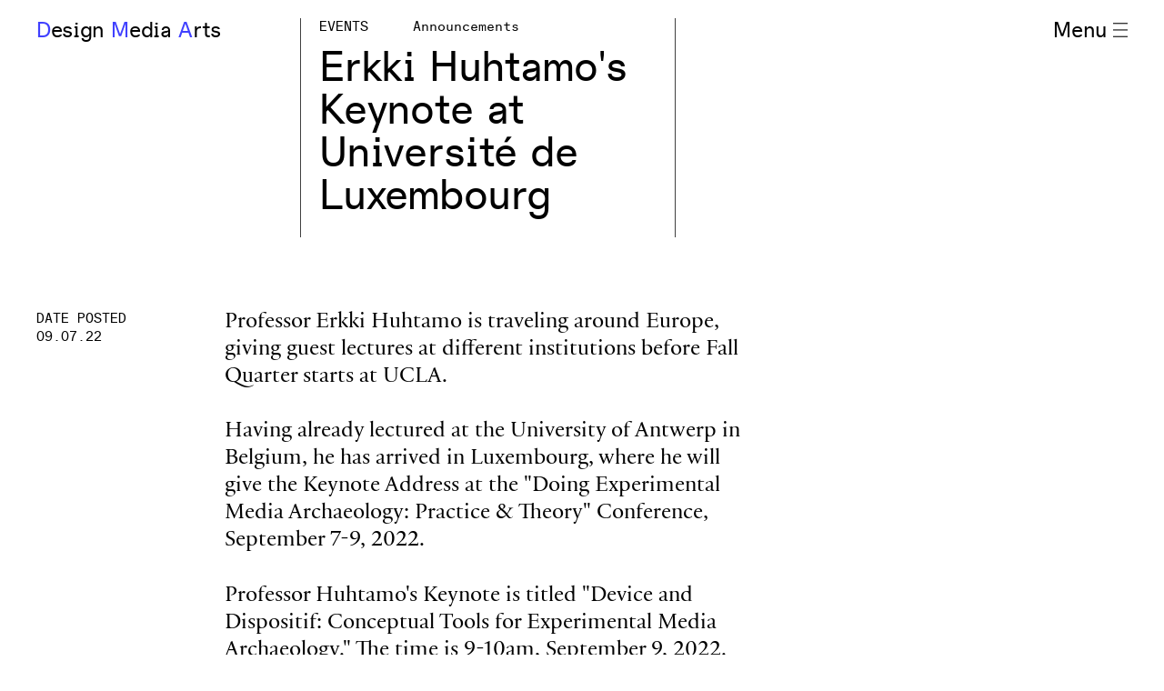

--- FILE ---
content_type: text/html; charset=utf-8
request_url: https://dma.ucla.edu/events/announcements/erkki-huhtamo-s-keynote-at-universite-de-luxembourg
body_size: 5936
content:
<!DOCTYPE html><html lang="en"><head><meta name="viewport" content="width=device-width"/><meta charSet="utf-8"/><link rel="apple-touch-icon" sizes="57x57" href="/assets/apple-icon-57x57.png"/><link rel="apple-touch-icon" sizes="60x60" href="/assets/apple-icon-60x60.png"/><link rel="apple-touch-icon" sizes="72x72" href="/assets/apple-icon-72x72.png"/><link rel="apple-touch-icon" sizes="76x76" href="/assets/apple-icon-76x76.png"/><link rel="apple-touch-icon" sizes="114x114" href="/assets/apple-icon-114x114.png"/><link rel="apple-touch-icon" sizes="120x120" href="/assets/apple-icon-120x120.png"/><link rel="apple-touch-icon" sizes="144x144" href="/assets/apple-icon-144x144.png"/><link rel="apple-touch-icon" sizes="152x152" href="/assets/apple-icon-152x152.png"/><link rel="apple-touch-icon" sizes="180x180" href="/assets/apple-icon-180x180.png"/><link rel="icon" type="image/png" sizes="192x192" href="/assets/android-icon-192x192.png"/><link rel="icon" type="image/png" sizes="32x32" href="/assets/favicon-32x32.png"/><link rel="icon" type="image/png" sizes="96x96" href="/assets/favicon-96x96.png"/><link rel="icon" type="image/png" sizes="16x16" href="/assets/favicon-16x16.png"/><link rel="manifest" href="/manifest.json"/><title>UCLA Design Media Arts | Event / Erkki Huhtamo&#x27;s Keynote at Université de Luxembourg</title><link rel="apple-touch-icon" sizes="57x57" href="/assets/apple-icon-57x57.png"/><link rel="apple-touch-icon" sizes="60x60" href="/assets/apple-icon-60x60.png"/><link rel="apple-touch-icon" sizes="72x72" href="/assets/apple-icon-72x72.png"/><link rel="apple-touch-icon" sizes="76x76" href="/assets/apple-icon-76x76.png"/><link rel="apple-touch-icon" sizes="114x114" href="/assets/apple-icon-114x114.png"/><link rel="apple-touch-icon" sizes="120x120" href="/assets/apple-icon-120x120.png"/><link rel="apple-touch-icon" sizes="144x144" href="/assets/apple-icon-144x144.png"/><link rel="apple-touch-icon" sizes="152x152" href="/assets/apple-icon-152x152.png"/><link rel="apple-touch-icon" sizes="180x180" href="/assets/apple-icon-180x180.png"/><link rel="icon" type="image/png" sizes="192x192" href="/assets/android-icon-192x192.png"/><link rel="icon" type="image/png" sizes="32x32" href="/assets/favicon-32x32.png"/><link rel="icon" type="image/png" sizes="96x96" href="/assets/favicon-96x96.png"/><link rel="icon" type="image/png" sizes="16x16" href="/assets/favicon-16x16.png"/><link rel="manifest" href="/manifest.json"/><meta name="msapplication-TileColor" content="#ffffff"/><meta name="msapplication-TileImage" content="/assets/ms-icon-144x144.png"/><meta name="theme-color" content="#ffffff"/><meta name="next-head-count" content="34"/><link rel="preload" href="/_next/static/css/9f687fac07e0e2631370.css" as="style"/><link rel="stylesheet" href="/_next/static/css/9f687fac07e0e2631370.css" data-n-g=""/><link rel="preload" href="/_next/static/css/8182c5a29a2d63f0ffd2.css" as="style"/><link rel="stylesheet" href="/_next/static/css/8182c5a29a2d63f0ffd2.css" data-n-p=""/><noscript data-n-css=""></noscript><script defer="" nomodule="" src="/_next/static/chunks/polyfills-a40ef1678bae11e696dba45124eadd70.js"></script><script src="/_next/static/chunks/webpack-af28476a2e7790fd48db.js" defer=""></script><script src="/_next/static/chunks/framework-2191d16384373197bc0a.js" defer=""></script><script src="/_next/static/chunks/main-011e14431c997dd5213e.js" defer=""></script><script src="/_next/static/chunks/pages/_app-58a33835dcf8b3e1a1ec.js" defer=""></script><script src="/_next/static/chunks/675-b5c9499f253bf5e8de00.js" defer=""></script><script src="/_next/static/chunks/400-f32bda3397b69f4361a9.js" defer=""></script><script src="/_next/static/chunks/825-21eecfcf1d8e8b29979d.js" defer=""></script><script src="/_next/static/chunks/pages/events/announcements/%5Bslug%5D-f700d6868e3a68413e46.js" defer=""></script><script src="/_next/static/3dOPG_gKCjcuRH-xYPp7D/_buildManifest.js" defer=""></script><script src="/_next/static/3dOPG_gKCjcuRH-xYPp7D/_ssgManifest.js" defer=""></script></head><body><div id="__next"><div class="style_container__15GkV"><nav class="style_container__17KPt"><div class="style_header__2jXEF"><button type="button" aria-expanded="false" aria-controls="mainMenu" class="style_control__h2GyQ">Menu<svg version="1.1" x="0px" y="0px" width="14.7px" height="14.7px" viewBox="0 0 14.7 14.7" class="style_icon__25RQw"><line stroke="#000000" x1="14.7" y1="0.7" x2="0" y2="0.7"></line><line stroke="#000000" x1="14.7" y1="14" x2="0" y2="14"></line><line stroke="#000000" x1="14.7" y1="7.3" x2="0" y2="7.3"></line></svg></button><h1 class="style_navHeader__2jyVp style_title__3z6FR style_hidden__1_X7W"><a href="/">DMA</a></h1><form class="style_search__JEkz9 style_hidden__1_X7W" role="search" aria-label="Search dma.ucla.edu" action="/search" method="get"><label for="search" class="style_searchLabel__38qaC"><span class="sr-only">Search</span><input type="text" id="search" name="q" placeholder="Search…" class="style_searchField__3QCCB"/></label></form></div><ul id="mainMenu" class="style_mainMenu__NGwjN"><li class="style_section__2l02h"><h2 class="common_header3__3aFD_ style_sectionTitle__2Ydnt"><span class="style_sectionText__2ZXqF">Programs</span><button type="button" class="style_sectionButton__1_p4W" aria-expanded="false" aria-controls="Programs-items">Programs</button></h2><ul class="style_sectionItems__FKThq" id="Programs-items"><div><a class="" href="/programs/ba">Undergraduate (BA)</a></div><div><a class="" href="/programs/mfa">Graduate (MFA)</a></div><div><a class="" href="/programs/si">Summer Institute</a></div></ul></li><li class="style_section__2l02h"><h2 class="common_header3__3aFD_ style_sectionTitle__2Ydnt"><span class="style_sectionText__2ZXqF">People</span><button type="button" class="style_sectionButton__1_p4W" aria-expanded="false" aria-controls="People-items">People</button></h2><ul class="style_sectionItems__FKThq" id="People-items"><div><a class="" href="/people/faculty">Faculty</a></div><div><a class="" href="/people/mfa">MFA Candidates</a></div><div><a class="" href="/people/alumnx">Alumnx</a></div><div><a class="" href="/people/futures">Futures</a></div><div><a class="" href="/people/work">Work Archive</a></div><div><a class="" href="/people/staff">Staff</a></div></ul></li><li class="style_section__2l02h"><h2 class="common_header3__3aFD_ style_sectionTitle__2Ydnt"><span class="style_sectionText__2ZXqF">Events</span><button type="button" class="style_sectionButton__1_p4W" aria-expanded="false" aria-controls="Events-items">Events</button></h2><ul class="style_sectionItems__FKThq" id="Events-items"><div><a class="" href="/events">Calendar</a></div><div><a class="" href="/events/archive">Lecture Archive</a></div><div><a class="" href="/events/announcements">Announcements</a></div></ul></li><li class="style_section__2l02h"><h2 class="common_header3__3aFD_ style_sectionTitle__2Ydnt"><span class="style_sectionText__2ZXqF">Initiatives</span><button type="button" class="style_sectionButton__1_p4W" aria-expanded="false" aria-controls="Initiatives-items">Initiatives</button></h2><ul class="style_sectionItems__FKThq" id="Initiatives-items"><div><a class="" href="/initiatives/ucla-game-lab">UCLA Game Lab</a></div><div><a class="" href="/initiatives/counterforce-lab">Counterforce Lab</a></div><div><a class="" href="/initiatives/conditional-studio">Conditional Studio</a></div><div><a class="" href="/initiatives/flat-journal">FLAT Journal</a></div><div><a class="" href="/initiatives/art-sci-center">Art | Sci Center</a></div><div><a class="" href="/initiatives/social-software">Social Software</a></div></ul></li><li class="style_section__2l02h"><h2 class="common_header3__3aFD_ style_sectionTitle__2Ydnt"><span class="style_sectionText__2ZXqF">Information</span><button type="button" class="style_sectionButton__1_p4W" aria-expanded="false" aria-controls="Information-items">Information</button></h2><ul class="style_sectionItems__FKThq" id="Information-items"><div><a class="" href="/resources/about">About</a></div><div><a class="" href="/resources/contact">Contact</a></div><div><a class="" href="/resources/facilities">Facilities</a></div><div><a class="" href="/resources/employment">Employment</a></div></ul></li><li class="style_section__2l02h"><h2 class="common_header3__3aFD_ style_sectionTitle__2Ydnt"><span class="style_sectionText__2ZXqF">Community Resources</span><button type="button" class="style_sectionButton__1_p4W" aria-expanded="false" aria-controls="Community Resources-items">Community Resources</button></h2><ul class="style_sectionItems__FKThq" id="Community Resources-items"><div><a class="" href="/pages/aedi">AEDI</a></div><div><a class="" href="https://support.dma.ucla.edu/">DMA Labs and Facilities</a></div><div><a class="" href="/pages/student-resources">Student Resources</a></div><div><a class="" href="https://dma.ucla.edu/pages/covid-19">COVID-19 Information</a></div><div><a class="" href="https://classes.dma.ucla.edu/">Classes Site</a></div></ul></li></ul><div class="style_contactInfo__2AWeJ"><div class="style_contactItem__1-Rje"><p>UCLA Design Media Arts</p><p>Broad Art Center</p><p>240 Charles E. Young Dr.</p><p>Los Angeles, CA 90095-1456</p><p></p></div><div class="style_contactItem__1-Rje"><div><a href="https://www.facebook.com/UCLAdesignmediaarts">Facebook</a></div><div><a href="http://twitter.com/UCLA_DMA">Twitter</a></div><div><a href="https://www.instagram.com/ucla_dma/">Instagram</a></div></div><div class="style_contactItem__1-Rje"><p><a href="tel:+1 310 825 9007">+1 310 825 9007</a></p><p><a href="tel:+1 310 206 6676 (Fax)">+1 310 206 6676 (Fax)</a></p><p><a href="mailto:dmainfo@arts.ucla.edu">dmainfo@arts.ucla.edu</a></p></div></div><div class="style_invisibleCloser__bQ2nr" aria-hidden="true"></div></nav><div class="style_container__2tjzY"><div class="style_lockup__1O1sO"><a href="/"><h1 aria-hidden="true" class="style_deptName__1kP_f"><span class="style_letter__3i5kg">D</span>esign <span class="style_letter__3i5kg">M</span>edia <span class="style_letter__3i5kg">A</span>rts</h1><h1 class="sr-only">Design Media Arts</h1></a></div><div class="style_titles__3rip5"><h3 class="common_header3__3aFD_"><span class="style_subhead1__2ztSx">Events</span><span class="style_colonWrapper__CiSal">Announcements</span></h3><h2 class="style_title__1L0GK">Erkki Huhtamo&#x27;s Keynote at Université de Luxembourg</h2></div></div><div class="style_page__1medy"><div class="style_container__IX7uk"><div class="common_header3__3aFD_">Date Posted<br/>09.06.22</div></div><main class="style_content__8FFeB"><div class="style_container__CAktv"><p>Professor Erkki Huhtamo is traveling around Europe, giving guest lectures at different institutions before Fall Quarter starts at UCLA.</p>
<p>Having already lectured at the University of Antwerp in Belgium, he has arrived in Luxembourg, where he will give the Keynote Address at the &quot;Doing Experimental Media Archaeology: Practice &amp; Theory&quot; Conference, September 7-9, 2022.</p>
<p>Professor Huhtamo&#x27;s Keynote is titled &quot;Device and Dispositif: Conceptual Tools for Experimental Media Archaeology.&quot; The time is 9-10am, September 9, 2022. The session will be held at the Science Center, Dondelange.</p>
<p>The conference is organized by the Université de Luxembourg and Luxembourg Centre for Contemporary and Digital History.</p></div><a href="https://dema.uni.lu/conference-doing-experimental-media-archaeology-practice-theory/" target="_blank" rel="noreferrer">https://dema.uni.lu/conference-doing-experimental-media-archaeology-practice-theory/</a></main></div><footer class="style_container__2FYPP"><div class="style_siteMap__28GjQ"><div class="style_section__2tF0A"><h2 class="common_header3__3aFD_ style_sectionHeader__26t2Q"><a class="style_dma__1n--6" href="/">DMA</a></h2><a href="https://www.facebook.com/UCLAdesignmediaarts" class="style_menuItem__1Eu2P">Facebook</a><a href="http://twitter.com/UCLA_DMA" class="style_menuItem__1Eu2P">Twitter</a><a href="https://www.instagram.com/ucla_dma/" class="style_menuItem__1Eu2P">Instagram</a></div><div class="style_section__2tF0A"><h2 class="common_header3__3aFD_ style_sectionHeader__26t2Q">Programs</h2><a class="style_menuItem__1Eu2P" href="/programs/ba">Undergraduate (BA)</a><a class="style_menuItem__1Eu2P" href="/programs/mfa">Graduate (MFA)</a><a class="style_menuItem__1Eu2P" href="/programs/si">Summer Institute</a></div><div class="style_section__2tF0A"><h2 class="common_header3__3aFD_ style_sectionHeader__26t2Q">People</h2><a class="style_menuItem__1Eu2P" href="/people/faculty">Faculty</a><a class="style_menuItem__1Eu2P" href="/people/mfa">MFA Candidates</a><a class="style_menuItem__1Eu2P" href="/people/alumnx">Alumnx</a><a class="style_menuItem__1Eu2P" href="/people/futures">Futures</a><a class="style_menuItem__1Eu2P" href="/people/work">Work Archive</a><a class="style_menuItem__1Eu2P" href="/people/staff">Staff</a></div><div class="style_section__2tF0A"><h2 class="common_header3__3aFD_ style_sectionHeader__26t2Q">Events</h2><a class="style_menuItem__1Eu2P" href="/events">Calendar</a><a class="style_menuItem__1Eu2P" href="/events/archive">Lecture Archive</a><a class="style_menuItem__1Eu2P" href="/events/announcements">Announcements</a></div><div class="style_section__2tF0A"><h2 class="common_header3__3aFD_ style_sectionHeader__26t2Q">Initiatives</h2><a class="style_menuItem__1Eu2P" href="/initiatives/ucla-game-lab">UCLA Game Lab</a><a class="style_menuItem__1Eu2P" href="/initiatives/counterforce-lab">Counterforce Lab</a><a class="style_menuItem__1Eu2P" href="/initiatives/conditional-studio">Conditional Studio</a><a class="style_menuItem__1Eu2P" href="/initiatives/flat-journal">FLAT Journal</a><a class="style_menuItem__1Eu2P" href="/initiatives/art-sci-center">Art | Sci Center</a><a class="style_menuItem__1Eu2P" href="/initiatives/social-software">Social Software</a></div><div class="style_section__2tF0A"><h2 class="common_header3__3aFD_ style_sectionHeader__26t2Q">Information</h2><a class="style_menuItem__1Eu2P" href="/resources/about">About</a><a class="style_menuItem__1Eu2P" href="/resources/contact">Contact</a><a class="style_menuItem__1Eu2P" href="/resources/facilities">Facilities</a><a class="style_menuItem__1Eu2P" href="/resources/employment">Employment</a></div><div class="style_section__2tF0A"><h2 class="common_header3__3aFD_ style_sectionHeader__26t2Q">Community Resources</h2><a class="style_menuItem__1Eu2P" href="/pages/aedi">AEDI</a><a class="style_menuItem__1Eu2P" href="https://support.dma.ucla.edu/">DMA Labs and Facilities</a><a class="style_menuItem__1Eu2P" href="/pages/student-resources">Student Resources</a><a class="style_menuItem__1Eu2P" href="https://dma.ucla.edu/pages/covid-19">COVID-19 Information</a><a class="style_menuItem__1Eu2P" href="https://classes.dma.ucla.edu/">Classes Site</a></div></div><div class="style_contactSections__3JP4Y"><div class="style_contactSection__1NB6a"><p>UCLA Design Media Arts</p><p>Broad Art Center</p><p>240 Charles E. Young Dr.</p><p>Los Angeles, CA 90095-1456</p><p></p></div><div class="style_contactSection__1NB6a"><p><a href="tel:+1 310 825 9007">+1 310 825 9007</a></p><p><a href="tel:+1 310 206 6676 (Fax)">+1 310 206 6676 (Fax)</a></p><p><a href="mailto:dmainfo@arts.ucla.edu">dmainfo@arts.ucla.edu</a></p></div><div class="style_contactSection__1NB6a style_actions__loKmu"><p><a href="http://eepurl.com/dH96pT" target="_blank" rel="noreferrer">» Signup for our Mailing List</a></p><p><a href="https://giveto.ucla.edu/fund/design-media-arts/" target="_blank" rel="noreferrer">» Donate to UCLA DMA</a></p></div><div class="style_contactSection__1NB6a style_meta__19VOV style_copy__2oiqb"><p>The Department of Design Media Arts is a part of the <a href="https://arts.ucla.edu/" target="_blank" rel="noreferrer">School of the Arts and Architecture</a> at the <a href="https://ucla.edu/" target="_blank" rel="noreferrer">University of California, Los Angeles</a>.</p><p>As a land grant institution, UCLA acknowledges the Gabrielino/Tongva peoples as the traditional land caretakers of Tovaangar (Los Angeles basin, So. Channel Islands).</p><p>© <!-- -->2026<!-- --> Regents of the University of California</p></div></div></footer></div></div><script id="__NEXT_DATA__" type="application/json">{"props":{"pageProps":{"data":{"id":4206,"title":"Erkki Huhtamo's Keynote at Université de Luxembourg","date":"2022-09-07T00:00:00.000Z","body":"Professor Erkki Huhtamo is traveling around Europe, giving guest lectures at different institutions before Fall Quarter starts at UCLA.\n\nHaving already lectured at the University of Antwerp in Belgium, he has arrived in Luxembourg, where he will give the Keynote Address at the \"Doing Experimental Media Archaeology: Practice \u0026 Theory\" Conference, September 7-9, 2022.\n\nProfessor Huhtamo's Keynote is titled \"Device and Dispositif: Conceptual Tools for Experimental Media Archaeology.\" The time is 9-10am, September 9, 2022. The session will be held at the Science Center, Dondelange.\n\nThe conference is organized by the Université de Luxembourg and Luxembourg Centre for Contemporary and Digital History.","slug":"erkki-huhtamo-s-keynote-at-universite-de-luxembourg","summary":"Professor Erkki Huhtamo is traveling around Europe, giving guest lectures at different institutions before Fall Quarter starts at UCLA.","link":"https://dema.uni.lu/conference-doing-experimental-media-archaeology-practice-theory/","created_at":"2022-09-07T20:43:30.000Z","updated_at":"2022-09-07T20:43:30.000Z","showBanner":false,"images":[],"people":[{"id":7,"name":"Erkki Huhtamo","type":"Faculty","title":"Professor","biography":"Professor Erkki Huhtamo is a shared professor between the Departments of Design Media Arts, and Film, Television, and Digital Media. He holds a PhD in Cultural History from the University of Turku, Finland. He is a media archaeologist, author, and exhibition curator. At DMA his areas are the history and theory of media culture and media arts. He is internationally known as a pioneer of an emerging approach to media studies called media archaeology. It excavates forgotten, neglected and suppressed media-cultural phenomena, helping us to penetrate beyond canonized \"grand narratives\" of media culture. Professor Huhtamo pays particular attention to the \"life\" of topoi, or clichés and commonplaces that emerge over and over again within media history and provide \"molds\" for new experiences. What may seem new things often prove to be just newly packaged ideas repeated during hundreds and even thousands of years. Professor Huhtamo has applied this approach to phenomena like \"peep media\" (a notion he has coined), the screen, panoramas and dioramas, video games, and mobile media. He has also written about the work of many media artists, including Paul deMarinis, Rafael Lozano-Hemmer, Golan Levin, and Bernie Lubell. Professor Huhtamo's most recent books are Media Archaeology. Approaches, Applications, and Implications (ed. with Dr. Jussi Parikka, University of California Press, 2011) and the large monograph Illusions in Motion. Media Archaeology of the Moving Panorama and Related Spectacles (The MIT Press, 2013). He is currently working on a number of new books: a media archaeology of interactive media (The MIT Press, under contract), a history of mechanical theaters and a theoretical volume tentative titled “Media Archaeology as Topos Study.”\n\nProfessor Huhtamo has curated numerous exhibitions and events, including the major international exhibition Alien Intelligence (KIASMA Museum of Contemporary Art, Helsinki, 2000). He has served in many art exhibition and festival juries, including Siggraph, Ars Electronica, and the Interactive Media Festival. His writings have been translated into twelve languages, with new single-authored books in Italian and Japanese coming in 2014-2015. Huhtamo has lectured widely in Europe, the United States, Japan, and elsewhere, and written and directed television series about media culture, including Archaeology of the Moving Image (YLE, The Finnish Broadcasting Corporation, 1995-96). Professor Huhtamo has also adapted his ideas to stage works. In 2005-06 he performed a multi-media performance titled Musings on Hands with acclaimed media artists Golan Levin and Zachary Lieberman (Tmema) at Waseda University's Ono Memorial Hall, Tokyo, and at the Ars Electronica 2006 festival in Linz, Austria. More recently Professor Huhtamo introduced Mareorama Resurrected, a stage work that features a reconstruction of a nineteenth-century moving panorama and live piano music (performed so far in Los Angeles, Chicago, and Pittsburgh), and From Dole to the Pole, or Professor Huhtamo's Daring Adventures (Los Angeles, 2012). The latter performance features authentic nineteenth-century magic lanterns and hand-painted lantern slides, live music, and 'follies' sound effects. Professor Huhtamo owns an extensive collection of antique optical viewing devices and documents, such as magic lanterns, peep show boxes, camera obscuras, praxinoscopes, kinoras, etc., which he often demonstrates to his students.","email":"erhuhta@ucla.edu","slug":"erkki-huhtamo","classOf":null,"phone":null,"otherTitle":"","listOnAlumnxPage":false,"created_at":"2021-07-28T23:47:37.000Z","updated_at":"2025-09-10T23:23:51.000Z","links":[{"id":14,"label":"http://www.erkkihuhtamo.com","url":"http://www.erkkihuhtamo.com","file":null}],"image":{"id":521,"name":"huhtamo_erkki.jpg","alternativeText":"","caption":"","width":260,"height":345,"formats":{"thumbnail":{"name":"thumbnail_huhtamo_erkki.jpg","hash":"thumbnail_huhtamo_erkki_b7bc6e96f6","ext":".jpg","mime":"image/jpeg","width":118,"height":156,"size":4.05,"path":null,"url":"/uploads/thumbnail_huhtamo_erkki_b7bc6e96f6.jpg"}},"hash":"huhtamo_erkki_b7bc6e96f6","ext":".jpg","mime":"image/jpeg","size":12.01,"url":"/uploads/huhtamo_erkki_b7bc6e96f6.jpg","previewUrl":null,"provider":"local","provider_metadata":null,"created_at":"2021-07-28T23:47:34.000Z","updated_at":"2021-07-28T23:47:34.000Z"}}],"programs":[]}},"__N_SSG":true},"page":"/events/announcements/[slug]","query":{"slug":"erkki-huhtamo-s-keynote-at-universite-de-luxembourg"},"buildId":"3dOPG_gKCjcuRH-xYPp7D","isFallback":false,"gsp":true,"scriptLoader":[]}</script></body></html>

--- FILE ---
content_type: text/css; charset=UTF-8
request_url: https://dma.ucla.edu/_next/static/css/8182c5a29a2d63f0ffd2.css
body_size: 1835
content:
.style_container__CAktv a{text-decoration:underline;-webkit-text-decoration-style:dotted;text-decoration-style:dotted;-webkit-text-decoration-color:currentColor;text-decoration-color:currentColor;text-decoration-thickness:1.5px;text-underline-offset:.2em}.style_container__CAktv a:hover{color:inherit;text-decoration:none}.style_container__CAktv a{overflow-wrap:break-word;word-wrap:break-word}.style_container__CAktv li{display:flex}.style_container__CAktv li:before{content:"–";margin-right:.4em;display:block}.style_container__CAktv ul{margin-bottom:1em}.style_note__1uY7h{margin-bottom:1.2em}.style_note__1uY7h p{font-family:var(--mono-font);font-size:var(--text-sm);line-height:var(--leading-loose);letter-spacing:0;font-weight:400;color:var(--site-red);margin-bottom:0}.style_page__1medy{display:grid;grid-template-columns:repeat(var(--columns),1fr);grid-gap:0 var(--col-gap);grid-gap:var(--row-gap) var(--col-gap);grid-column:1/-1;grid-auto-rows:-webkit-min-content;grid-auto-rows:min-content;padding:var(--row-gap) 0;min-height:50vh}@media (max-width:900px){.style_page__1medy{padding-top:0}}.style_page__1medy blockquote{padding:10px 40px 30px;font-family:var(--mono-font);font-size:var(--text-sm);line-height:var(--leading-loose);letter-spacing:0;font-weight:400}.style_container__IX7uk{grid-column:1/span 2}@media (max-width:900px){.style_container__IX7uk{grid-column:1/-1;margin-bottom:var(--row-gap-half)}}.style_container__2j5Ng{grid-column:auto/span 4;position:relative}@media (max-width:900px){.style_container__2j5Ng{grid-column:1/-1}}.style_isWide__339DK{grid-column:auto/span 6}@media (max-width:900px){.style_isWide__339DK{grid-column:1/-1;padding-top:calc(2 * var(--row-gap))}}.style_isNarrow__1epbh{grid-column:auto/span 3}@media (max-width:900px){.style_isNarrow__1epbh{grid-column:1/-1}}.style_content__8FFeB{grid-column:auto/span 6;font-family:var(--text-font);font-size:var(--text-serif);letter-spacing:0;min-height:40vh}.style_content__8FFeB h2{font-family:var(--font);font-size:var(--text-base);line-height:var(--leading-normal);letter-spacing:-.015em;text-transform:uppercase;margin:2.4em 0 1.2em}.style_content__8FFeB div:first-child h2:first-child{margin-top:0}.style_content__8FFeB h3{font-family:var(--mono-font);font-size:var(--text-sm);line-height:var(--leading-loose);letter-spacing:0;font-weight:400;text-transform:uppercase;margin-bottom:.85em}.style_content__8FFeB a{text-decoration:underline;-webkit-text-decoration-style:dotted;text-decoration-style:dotted;-webkit-text-decoration-color:currentColor;text-decoration-color:currentColor;text-decoration-thickness:1.5px;text-underline-offset:.2em}.style_content__8FFeB a:hover{color:inherit;text-decoration:none}@media (max-width:900px){.style_content__8FFeB{grid-column:1/-1;min-height:0}}.style_section__tE5XV{margin-bottom:1.8em}.style_isWide__32kqy{grid-column:auto/span 7}@media (max-width:900px){.style_isWide__32kqy{grid-column:1/-1}}h3.style_subnavHeader__1bcqK{margin-bottom:3px}.style_linksList__3089u{position:-webkit-sticky;position:sticky;top:var(--row-gap-half)}.style_linksList__3089u a{font-family:var(--mono-font);font-size:var(--text-sm);line-height:var(--leading-loose);letter-spacing:0;font-weight:400;line-height:1.025;margin:4px .5ch;padding:0 0 0 12px;border-left:1px solid #000;display:block;text-transform:capitalize}.style_linksList__3089u a:hover{border-color:var(--site-blue)}.style_deptName__1kP_f{display:inline;font-size:1em;margin:0}.style_letter__3i5kg{color:var(--site-blue)}.style_container__2tjzY{display:grid;grid-template-columns:repeat(var(--columns),1fr);grid-gap:0 var(--col-gap);grid-column:1/-1;grid-row:1}.style_lockup__1O1sO{grid-column:1/span 3}@media (max-width:900px){.style_lockup__1O1sO{grid-column:1/-1;margin-bottom:20px}}.style_titles__3rip5{grid-column:auto/span 4;margin-left:calc(var(--col-gap-half) * -1);padding:0 0 0 var(--col-gap-half);border-left:1px solid var(--site-grey);position:relative}@media (max-width:900px){.style_titles__3rip5{border-left:0;grid-column:1/-1;border-top:1px solid var(--site-grey);border-bottom:1px solid var(--site-grey);padding:15px 0 20px;margin-left:0}.style_titles__3rip5.style_hideBottomTitlesBorder__3yCJF{border-bottom:0;padding-bottom:0}}.style_titles__3rip5:after{position:absolute;top:0;right:calc(var(--col-gap-half) * -1);border-right:1px solid var(--site-grey);display:block;height:100%;width:5px;content:""}@media (max-width:900px){.style_titles__3rip5:after{display:none}}.style_colonWrapper__CiSal{text-transform:none}.style_title__1L0GK{font-family:var(--font);font-size:var(--text-lg);line-height:var(--leading-tight);letter-spacing:-.025em;margin-bottom:20px}@media (max-width:900px){.style_title__1L0GK{margin-bottom:0}}.style_subhead1__2ztSx{display:inline-block;width:calc(25% + calc(var(--col-gap-half) * .5))}@media (max-width:900px){.style_subhead1__2ztSx{width:calc(28% + var(--col-gap-half))}}.style_container__2tjzY .bubble{display:none}@media (max-width:900px){.style_container__2tjzY .bubble{display:block}}.style_linksList__-O66K{grid-column:1/-1;border-top:1px solid var(--site-grey);border-bottom:1px solid var(--site-grey);display:flex;font-family:var(--mono-font);font-size:var(--text-sm);line-height:var(--leading-loose);letter-spacing:0;font-weight:400;padding:var(--relative-pt) 0 var(--relative-pb) 0;overflow-x:auto;white-space:nowrap}.style_linksList__-O66K a{padding-right:1.25em}.style_linksList__-O66K a.style_active__3Y8oM{color:var(--site-blue)}.style_linksList__-O66K a:before{content:"○ ";font-size:1.1em}.style_linksList__-O66K a.style_active__3Y8oM:before{content:"● ";color:var(--site-blue)}.style_container__3YI24,.style_container__HDtCZ{text-align:center;grid-column:1/-1;min-height:35vh;display:flex;justify-content:center;align-items:center}.style_container__1jWix{display:flex;flex-direction:column}.style_container__1jWix .style_imgWrapper__3WG66{max-height:100%;position:relative}.style_container__1jWix img{width:100%;object-fit:contain;object-position:0;max-height:100%}.style_container__1jWix figcaption{padding-top:8px;font-family:var(--mono-font);font-size:var(--text-sm);line-height:var(--leading-loose);letter-spacing:0;font-weight:400;word-wrap:break-word}.style_container__1jWix figcaption p{margin-bottom:0}.style_imgContain__eks28 img{object-fit:contain}.style_imgCover__Hm2ki img{object-fit:cover}.style_imgAspect__11Sek{position:relative}.style_imgAspect__11Sek img{position:absolute;top:0;object-fit:cover!important;height:100%}.style_imgElement__2pnF2{opacity:0;transition:opacity .3s ease}.style_imgElementLoaded__mURVm{opacity:1}.style_gallery__3-KSm{font-family:var(--mono-font);font-size:var(--text-sm);line-height:var(--leading-loose);letter-spacing:0;font-weight:400;display:grid;grid-template-columns:repeat(6,1fr);grid-gap:var(--col-gap);margin-bottom:40px}@media (max-width:900px){.style_gallery__3-KSm{grid-template-columns:repeat(8,1fr)}}.style_gallery__3-KSm .style_thumbnail__3OeFo{grid-column:auto/span 3}@media (max-width:900px){.style_gallery__3-KSm .style_thumbnail__3OeFo{grid-column:auto/span 4}}.style_gallery__3-KSm.style_cols1__2ZiVu .style_thumbnail__3OeFo{grid-column:auto/span 6}@media (max-width:900px){.style_gallery__3-KSm.style_cols1__2ZiVu .style_thumbnail__3OeFo{grid-column:auto/span 4}}.style_gallery__3-KSm.style_cols2__hlPE5 .style_thumbnail__3OeFo{grid-column:auto/span 3}@media (max-width:900px){.style_gallery__3-KSm.style_cols2__hlPE5 .style_thumbnail__3OeFo{grid-column:auto/span 4}}.style_gallery__3-KSm.style_cols3__tfobV .style_thumbnail__3OeFo{grid-column:auto/span 2}@media (max-width:900px){.style_gallery__3-KSm.style_cols3__tfobV .style_thumbnail__3OeFo{grid-column:auto/span 4}}.style_gallery__3-KSm .style_thumbnail__3OeFo.style_portrait__2pLM8{grid-column:auto/span 2}@media (max-width:900px){.style_gallery__3-KSm .style_thumbnail__3OeFo.style_portrait__2pLM8{grid-column:auto/span 4}}

--- FILE ---
content_type: text/css; charset=UTF-8
request_url: https://dma.ucla.edu/_next/static/css/f06165e1d2608389e5da.css
body_size: 3940
content:
.style_deptName__1kP_f{display:inline;font-size:1em;margin:0}.style_letter__3i5kg{color:var(--site-blue)}.style_container__123Ij{display:grid;grid-template-columns:repeat(var(--columns),1fr);grid-gap:0 var(--col-gap);grid-column:1/-1}.style_intro__31OJ6{grid-column:1/span 6;-webkit-hyphens:auto;hyphens:auto}@media (max-width:900px){.style_intro__31OJ6{grid-column:1/-1;padding-bottom:var(--col-gap);-webkit-hyphens:none;hyphens:none}}.style_intro__31OJ6:before{content:" ";width:5em;height:1.2em;float:right}.style_letter__1Lsjs{color:var(--site-blue)}.style_programs__1Kp1g{grid-column:auto/span 6}@media (max-width:900px){.style_programs__1Kp1g{grid-column:1/-1}}.style_programsHeader__2xIYu{margin-bottom:8px}.style_bubble__6OyEb{padding:.18em .8em .25em;border:1px solid #000;border-radius:50px;display:inline-block}.style_ba__3aghH{margin-bottom:12px;border-color:var(--site-red)}.style_mfa__-WHMW{border-color:var(--site-green)}.style_container__ssPf_{grid-column:1/-1;border-top:1px solid var(--site-grey);border-bottom:1px solid var(--site-grey);margin-bottom:0;overflow:hidden;font-family:var(--mono-font);font-size:var(--text-sm);line-height:var(--leading-loose);letter-spacing:0;font-weight:400;padding:var(--relative-pt) 0 var(--relative-pb) 0}.style_items__1V-NV{width:100%;display:inline-block;white-space:nowrap}.style_item__sgJrW{display:inline-block;padding-right:1em}.style_item__sgJrW:before{content:"○ ";font-size:1.1em}.style_container__1jWix{display:flex;flex-direction:column}.style_container__1jWix .style_imgWrapper__3WG66{max-height:100%;position:relative}.style_container__1jWix img{width:100%;object-fit:contain;object-position:0;max-height:100%}.style_container__1jWix figcaption{padding-top:8px;font-family:var(--mono-font);font-size:var(--text-sm);line-height:var(--leading-loose);letter-spacing:0;font-weight:400;word-wrap:break-word}.style_container__1jWix figcaption p{margin-bottom:0}.style_imgContain__eks28 img{object-fit:contain}.style_imgCover__Hm2ki img{object-fit:cover}.style_imgAspect__11Sek{position:relative}.style_imgAspect__11Sek img{position:absolute;top:0;object-fit:cover!important;height:100%}.style_imgElement__2pnF2{opacity:0;transition:opacity .3s ease}.style_imgElementLoaded__mURVm{opacity:1}.style_event__7FA41{grid-column:auto/span 4;margin-bottom:var(--col-gap);display:flex;flex-direction:column}.style_event__7FA41 a{display:flex;flex-direction:column;height:100%}@media (max-width:900px){.style_event__7FA41{grid-column:1/-1;border-bottom:1px solid var(--site-grey);border-top:1px solid var(--site-grey);padding-top:15px;padding-bottom:0;margin-bottom:20px}}.style_banner__2P238{grid-column:auto/span 6}.style_banner__2P238.style_square__b4e-G{grid-column-end:span 4}@media (max-width:900px){.style_banner__2P238.style_square__b4e-G{grid-column:1/-1}.style_banner__2P238{grid-column:1/-1;padding-top:20px;padding-bottom:20px}}.style_eventMeta__2EgU0{display:grid;grid-template-columns:repeat(4,1fr);grid-gap:0 var(--col-gap);position:relative}.style_dateWhenLabeled__qxj8F{margin-bottom:3px}.style_dateWhenLabeled__qxj8F,.style_eventDate__2RPEH{font-family:var(--mono-font);font-size:var(--text-sm);line-height:var(--leading-loose);letter-spacing:0;font-weight:400}.style_eventDate__2RPEH{grid-column:auto/span 1;grid-row-start:1}a:hover .style_eventDate__2RPEH{color:#000}.style_eventTitle__CekWB{grid-column:auto/span 3;grid-row-start:1}.style_eventSummary__21YHX{padding-top:20px;padding-bottom:30px;margin-bottom:30px;position:relative;flex-grow:2}@media (max-width:900px){.style_eventSummary__21YHX{padding-bottom:0}}.style_bubble__IcSp7{padding:.5px 8px 1px;border-radius:20px;display:inline-block;border:1px solid #000;font-family:var(--mono-font);font-size:var(--text-sm);line-height:var(--leading-loose);letter-spacing:0;font-weight:400;text-transform:uppercase;color:#000}.style_bubble__IcSp7:active,.style_bubble__IcSp7:link,.style_bubble__IcSp7:visited{color:inherit}.style_ba__2_4Lc{border-color:var(--site-red)}.style_ba__2_4Lc:hover{color:var(--site-red)}.style_mfa__2Eagr{border-color:var(--site-green)}.style_mfa__2Eagr:hover{color:var(--site-green)}.style_faculty__3sXgm{border-color:var(--site-grey)}.style_faculty__3sXgm:hover{color:var(--site-grey)}.style_staff__10EgP{border-color:var(--site-blue)}.style_staff__10EgP:hover{color:var(--site-blue)}.style_item__21rT-{grid-column:auto/span 3;margin-bottom:var(--col-gap);display:flex;flex-direction:column}@media (max-width:900px){.style_item__21rT-{grid-column:1/-1;margin-bottom:20px}}.style_button__23UGB{text-align:left}.style_button__23UGB:hover{color:var(--site-blue)}@media (max-width:900px){.style_button__23UGB{display:none}}.style_mobileLink__2ElrG{display:none}@media (max-width:900px){.style_mobileLink__2ElrG{display:inline}}.style_eventsList__QVOAU{display:grid;grid-template-columns:repeat(var(--columns),1fr);grid-gap:0 var(--col-gap);grid-column:1/-1}.style_event__2MbMy{grid-column:auto/span 3;margin-bottom:var(--col-gap);display:flex;flex-direction:column}@media (max-width:900px){.style_event__2MbMy{grid-column:1/-1;border-bottom:1px solid var(--site-grey);margin-bottom:15px}.style_event__2MbMy:last-child{border-bottom:0}}.style_banner__u_w4u{grid-column:auto/span 6}.style_banner__u_w4u.style_square__3kc4X{grid-column-end:span 4}@media (max-width:900px){.style_banner__u_w4u{grid-column:1/-1;padding-bottom:15px}}.style_bannerMeta__UxPq6{font-family:var(--mono-font);font-size:var(--text-sm);line-height:var(--leading-loose);letter-spacing:0;font-weight:400;margin-bottom:.5em;display:grid;grid-template-columns:repeat(6,1fr);grid-gap:0 var(--col-gap)}@media (max-width:900px){.style_bannerMeta__UxPq6{grid-template-columns:repeat(4,1fr)}}.style_bannerLabel__198_c{text-transform:uppercase}.style_bannerTitle__3m9eB{grid-column:auto/span 5}@media (max-width:900px){.style_bannerTitle__3m9eB{grid-column:auto/span 3}}.style_meta__2SfDz{display:grid;grid-template-columns:repeat(3,1fr);grid-gap:0 var(--col-gap);position:relative}.style_day__WlR7C{grid-column:1/1;grid-row-start:1;text-transform:uppercase}.style_datetime__1pdu5,.style_day__WlR7C{font-family:var(--mono-font);font-size:var(--text-sm);line-height:var(--leading-loose);letter-spacing:0;font-weight:400}.style_datetime__1pdu5{grid-column:auto/span 2;grid-row-start:1}.style_loc__2qDwf{font-family:var(--mono-font);font-size:var(--text-sm);line-height:var(--leading-loose);letter-spacing:0;font-weight:400;grid-column:2/-1;grid-row-start:2}.style_loc__2qDwf.style_locLeft__wp1ob{grid-column-start:1}.style_header__5I0NT{font-family:var(--font);font-size:var(--text-lg);line-height:var(--leading-tight);letter-spacing:-.025em;padding:var(--row-gap-half) 0 var(--row-gap);position:relative;word-break:break-word}@media (max-width:900px){.style_header__5I0NT{padding-bottom:var(--row-gap-half)}}.style_sub__q86EK{font-style:italic}.style_banner__28jAe{grid-column:auto/span 6;margin-bottom:var(--col-gap);display:flex;flex-direction:column}.style_banner__28jAe:first-child{grid-column:3/span 6}.style_banner__28jAe.style_square__2uc3V{grid-column-end:span 4}@media (max-width:900px){.style_banner__28jAe.style_square__2uc3V{grid-column:1/-1}.style_banner__28jAe{grid-column:1/-1;border-bottom:1px solid var(--site-grey)}}.style_meta__1oQQB{display:grid;grid-template-columns:repeat(3,1fr);grid-gap:0 var(--col-gap);position:relative}.style_day__2UWBa{grid-column:1/1;grid-row-start:1;text-transform:uppercase}.style_datetime__l85nb,.style_day__2UWBa{font-family:var(--mono-font);font-size:var(--text-sm);line-height:var(--leading-loose);letter-spacing:0;font-weight:400}.style_datetime__l85nb{grid-column:auto/span 2;grid-row-start:1}.style_loc__30ETP{font-family:var(--mono-font);font-size:var(--text-sm);line-height:var(--leading-loose);letter-spacing:0;font-weight:400;grid-column:2/-1;grid-row-start:2}.style_loc__30ETP.style_locLeft__2eqWM{grid-column-start:1}.style_event__7wlLY{grid-column:auto/span 4;margin-bottom:var(--col-gap);display:flex;flex-direction:column}@media (max-width:900px){.style_event__7wlLY{grid-column:1/-1}}.style_eventMeta__21GBx{display:grid;grid-template-columns:repeat(4,1fr);grid-gap:0 var(--col-gap);position:relative;padding-bottom:20px}.style_dateWhenLabeled__1YYE3,.style_eventDate__3ecmL{font-family:var(--mono-font);font-size:var(--text-sm);line-height:var(--leading-loose);letter-spacing:0;font-weight:400}.style_eventDate__3ecmL{grid-column:auto/span 1;grid-row-start:1}.style_eventTitle__3tU2k{grid-column:auto/span 3;grid-row-start:1}.style_embed__wDvCj{padding-bottom:40px;position:relative;padding-top:56.25%}.style_reactPlayer__1TPzN{position:absolute;top:0;left:0}.style_container__3pxik{grid-column:auto/span 6;border-top:1px solid var(--site-grey);padding-top:8px}@media (max-width:900px){.style_container__3pxik{grid-column:1/-1}}.style_list__3qaUS{display:grid;grid-template-columns:repeat(6,1fr);grid-gap:0 var(--col-gap);padding-top:18px}@media (max-width:900px){.style_list__3qaUS{display:grid;grid-template-columns:repeat(8,1fr);grid-gap:0 var(--col-gap)}}.style_item__1GgAA{grid-column:auto/span 2;margin-bottom:var(--col-gap);display:flex;flex-direction:column}@media (max-width:900px){.style_item__1GgAA{grid-column:auto/span 4}}.style_container__3C4IL{grid-column:auto/span 9;margin:0 0 40px}@media (max-width:900px){.style_container__3C4IL{grid-column:1/-1}}.style_quote__2KvTY{padding:30px 20px;border:1px solid var(--site-blue);border-radius:20px;font-family:var(--font);font-size:var(--text-lg);line-height:var(--leading-tight);letter-spacing:-.025em}.style_itemList__veBR9{display:grid;grid-template-columns:repeat(var(--columns),1fr);grid-gap:0 var(--col-gap);position:relative}.style_itemList__veBR9:after,.style_itemList__veBR9:before{content:"";display:block;width:7px;height:100%;position:absolute;top:0;background-color:#fff;z-index:1}@media (max-width:900px){.style_itemList__veBR9:after,.style_itemList__veBR9:before{display:none}}.style_itemList__veBR9:before{left:calc(calc(var(--col-gap) / -2) - 4px)}.style_itemList__veBR9:after{right:calc(calc(var(--col-gap) / -2) - 4px)}.style_itemList__veBR9{grid-column:1/-1}.style_itemList__veBR9 p{text-transform:uppercase}@media (min-width:1900px){.style_itemList__veBR9{--columns:14}}@media (min-width:2400px){.style_itemList__veBR9{--columns:17}}.style_workItemPortrait__dXoCZ{grid-column:auto/span 2}@media (max-width:900px){.style_workItemPortrait__dXoCZ{grid-column:auto/span 4}}.style_bannerItem__3OoXl,.style_eventItem__nw-eK,.style_newsItem__2LW_e{position:relative;margin-left:-1px}.style_bannerItem__3OoXl:after,.style_bannerItem__3OoXl:before,.style_eventItem__nw-eK:after,.style_eventItem__nw-eK:before,.style_newsItem__2LW_e:after,.style_newsItem__2LW_e:before{position:absolute;top:0;left:calc(calc(var(--col-gap) / -2) - 4px);content:"";display:block;height:100%;width:5px;border-right:1px solid var(--site-grey)}@media (max-width:900px){.style_bannerItem__3OoXl:after,.style_bannerItem__3OoXl:before,.style_eventItem__nw-eK:after,.style_eventItem__nw-eK:before,.style_newsItem__2LW_e:after,.style_newsItem__2LW_e:before{border-right:0}}.style_bannerItem__3OoXl:after,.style_eventItem__nw-eK:after,.style_newsItem__2LW_e:after{right:calc(var(--col-gap) / -2);left:auto}.style_header__2hr_h{text-transform:uppercase;margin-bottom:0}.style_header__2hr_h,.style_val__1kIJb{font-family:var(--mono-font);font-size:var(--text-sm);line-height:var(--leading-loose);letter-spacing:0;font-weight:400}.style_val__1kIJb{margin-bottom:17px}@media (max-width:900px){.style_list__3m2RY{display:grid;grid-template-columns:repeat(var(--columns),1fr);grid-gap:0 var(--col-gap)}.style_pair__2DAJy{grid-column:auto/span 4}}.style_horz__1SD4L .style_list__3m2RY{margin-top:27px;font-family:var(--mono-font);font-size:var(--text-sm);line-height:var(--leading-loose);letter-spacing:0;font-weight:400}@media (max-width:900px){.style_horz__1SD4L .style_list__3m2RY{display:block}}.style_horz__1SD4L .style_pair__2DAJy{display:flex;justify-content:space-between}@media (max-width:900px){.style_horz__1SD4L .style_pair__2DAJy{flex-direction:column;margin-bottom:10px}}.style_horz__1SD4L .style_header__2hr_h{display:flex;flex-grow:2;align-items:center}.style_horz__1SD4L .style_header__2hr_h:after{content:"";flex-grow:2;border-bottom:1px solid var(--site-grey);height:1px;margin:0 10px}@media (max-width:900px){.style_horz__1SD4L .style_header__2hr_h:after{display:none}}.style_horz__1SD4L .style_val__1kIJb{grid-column:auto/span 5;margin-bottom:0}.style_container__CAktv a{text-decoration:underline;-webkit-text-decoration-style:dotted;text-decoration-style:dotted;-webkit-text-decoration-color:currentColor;text-decoration-color:currentColor;text-decoration-thickness:1.5px;text-underline-offset:.2em}.style_container__CAktv a:hover{color:inherit;text-decoration:none}.style_container__CAktv a{overflow-wrap:break-word;word-wrap:break-word}.style_container__CAktv li{display:flex}.style_container__CAktv li:before{content:"–";margin-right:.4em;display:block}.style_container__CAktv ul{margin-bottom:1em}.style_note__1uY7h{margin-bottom:1.2em}.style_note__1uY7h p{font-family:var(--mono-font);font-size:var(--text-sm);line-height:var(--leading-loose);letter-spacing:0;font-weight:400;color:var(--site-red);margin-bottom:0}.style_page__1medy{display:grid;grid-template-columns:repeat(var(--columns),1fr);grid-gap:0 var(--col-gap);grid-gap:var(--row-gap) var(--col-gap);grid-column:1/-1;grid-auto-rows:-webkit-min-content;grid-auto-rows:min-content;padding:var(--row-gap) 0;min-height:50vh}@media (max-width:900px){.style_page__1medy{padding-top:0}}.style_page__1medy blockquote{padding:10px 40px 30px;font-family:var(--mono-font);font-size:var(--text-sm);line-height:var(--leading-loose);letter-spacing:0;font-weight:400}.style_container__IX7uk{grid-column:1/span 2}@media (max-width:900px){.style_container__IX7uk{grid-column:1/-1;margin-bottom:var(--row-gap-half)}}.style_container__2j5Ng{grid-column:auto/span 4;position:relative}@media (max-width:900px){.style_container__2j5Ng{grid-column:1/-1}}.style_isWide__339DK{grid-column:auto/span 6}@media (max-width:900px){.style_isWide__339DK{grid-column:1/-1;padding-top:calc(2 * var(--row-gap))}}.style_isNarrow__1epbh{grid-column:auto/span 3}@media (max-width:900px){.style_isNarrow__1epbh{grid-column:1/-1}}.style_content__8FFeB{grid-column:auto/span 6;font-family:var(--text-font);font-size:var(--text-serif);letter-spacing:0;min-height:40vh}.style_content__8FFeB h2{font-family:var(--font);font-size:var(--text-base);line-height:var(--leading-normal);letter-spacing:-.015em;text-transform:uppercase;margin:2.4em 0 1.2em}.style_content__8FFeB div:first-child h2:first-child{margin-top:0}.style_content__8FFeB h3{font-family:var(--mono-font);font-size:var(--text-sm);line-height:var(--leading-loose);letter-spacing:0;font-weight:400;text-transform:uppercase;margin-bottom:.85em}.style_content__8FFeB a{text-decoration:underline;-webkit-text-decoration-style:dotted;text-decoration-style:dotted;-webkit-text-decoration-color:currentColor;text-decoration-color:currentColor;text-decoration-thickness:1.5px;text-underline-offset:.2em}.style_content__8FFeB a:hover{color:inherit;text-decoration:none}@media (max-width:900px){.style_content__8FFeB{grid-column:1/-1;min-height:0}}.style_section__tE5XV{margin-bottom:1.8em}.style_isWide__32kqy{grid-column:auto/span 7}@media (max-width:900px){.style_isWide__32kqy{grid-column:1/-1}}h3.style_subnavHeader__1bcqK{margin-bottom:3px}.style_linksList__3089u{position:-webkit-sticky;position:sticky;top:var(--row-gap-half)}.style_linksList__3089u a{font-family:var(--mono-font);font-size:var(--text-sm);line-height:var(--leading-loose);letter-spacing:0;font-weight:400;line-height:1.025;margin:4px .5ch;padding:0 0 0 12px;border-left:1px solid #000;display:block;text-transform:capitalize}.style_linksList__3089u a:hover{border-color:var(--site-blue)}.style_container__2tjzY{display:grid;grid-template-columns:repeat(var(--columns),1fr);grid-gap:0 var(--col-gap);grid-column:1/-1;grid-row:1}.style_lockup__1O1sO{grid-column:1/span 3}@media (max-width:900px){.style_lockup__1O1sO{grid-column:1/-1;margin-bottom:20px}}.style_titles__3rip5{grid-column:auto/span 4;margin-left:calc(var(--col-gap-half) * -1);padding:0 0 0 var(--col-gap-half);border-left:1px solid var(--site-grey);position:relative}@media (max-width:900px){.style_titles__3rip5{border-left:0;grid-column:1/-1;border-top:1px solid var(--site-grey);border-bottom:1px solid var(--site-grey);padding:15px 0 20px;margin-left:0}.style_titles__3rip5.style_hideBottomTitlesBorder__3yCJF{border-bottom:0;padding-bottom:0}}.style_titles__3rip5:after{position:absolute;top:0;right:calc(var(--col-gap-half) * -1);border-right:1px solid var(--site-grey);display:block;height:100%;width:5px;content:""}@media (max-width:900px){.style_titles__3rip5:after{display:none}}.style_colonWrapper__CiSal{text-transform:none}.style_title__1L0GK{font-family:var(--font);font-size:var(--text-lg);line-height:var(--leading-tight);letter-spacing:-.025em;margin-bottom:20px}@media (max-width:900px){.style_title__1L0GK{margin-bottom:0}}.style_subhead1__2ztSx{display:inline-block;width:calc(25% + calc(var(--col-gap-half) * .5))}@media (max-width:900px){.style_subhead1__2ztSx{width:calc(28% + var(--col-gap-half))}}.style_container__2tjzY .bubble{display:none}@media (max-width:900px){.style_container__2tjzY .bubble{display:block}}.style_linksList__-O66K{grid-column:1/-1;border-top:1px solid var(--site-grey);border-bottom:1px solid var(--site-grey);display:flex;font-family:var(--mono-font);font-size:var(--text-sm);line-height:var(--leading-loose);letter-spacing:0;font-weight:400;padding:var(--relative-pt) 0 var(--relative-pb) 0;overflow-x:auto;white-space:nowrap}.style_linksList__-O66K a{padding-right:1.25em}.style_linksList__-O66K a.style_active__3Y8oM{color:var(--site-blue)}.style_linksList__-O66K a:before{content:"○ ";font-size:1.1em}.style_linksList__-O66K a.style_active__3Y8oM:before{content:"● ";color:var(--site-blue)}.style_container__2HB9E{position:fixed;top:0;left:0;width:50vw;height:100vh;background:#fff;padding:var(--row-gap-half) var(--row-gap);padding-right:calc(var(--row-gap) * .5);overflow:scroll;border-right:1px solid #000}@media (max-width:900px){.style_container__2HB9E{width:100vw}}.style_controls__16anS{display:flex;justify-content:flex-end;position:absolute;top:0;left:0;width:100%;padding:var(--row-gap-half) var(--row-gap)}.style_control__2gzc3{position:relative;z-index:10}.style_icon__2S8_1{display:inline-block;margin-left:7px}.style_header__1zOBb{display:grid;grid-template-columns:repeat(6,1fr);grid-gap:0 var(--col-gap)}.style_headerContent__2KCBM{display:grid;grid-template-columns:repeat(4,1fr);grid-gap:0 var(--col-gap);grid-column:1/span 4;position:relative;margin-bottom:60px}.style_headerContent__2KCBM:after{position:absolute;top:0;right:calc(var(--col-gap) / -2);content:"";display:block;height:100%;width:5px;border-right:1px solid var(--site-grey)}.style_headerArtist__1Uqsg{grid-column:2/span 3;text-transform:none}.style_headerTitle__3z92s{grid-row:2;grid-column:1/-1;font-family:var(--font);font-size:var(--text-lg);line-height:var(--leading-tight);letter-spacing:-.025em}.style_invisibleCloser__2ErDY{position:fixed;z-index:0;top:0;left:50vw;width:50vw;height:100vh;background-color:#fff;opacity:.7}.style_galleryImage__3q6ch img{max-height:70vh}.style_galleryImage__3q6ch{margin-bottom:40px}.style_content__1KCkG{padding-right:calc(var(--row-gap) * .5);position:relative;z-index:1}.style_meta__FxsHX{display:grid;grid-template-columns:repeat(6,1fr);grid-gap:0 var(--col-gap)}.style_desc__3MELN{grid-column:auto/span 4;font-family:var(--mono-font);font-size:var(--text-sm);line-height:var(--leading-loose);letter-spacing:0;font-weight:400}.style_pastEvents__rdZu1{display:grid;grid-template-columns:repeat(var(--columns),1fr);grid-gap:0 var(--col-gap);grid-column:auto/span var(--columns)}.style_pastList__cVPGa{font-family:var(--mono-font);font-size:var(--text-sm);line-height:var(--leading-loose);letter-spacing:0;font-weight:400;display:flex;flex-direction:column;grid-column:2/-1;grid-row:1}@media (max-width:900px){.style_pastList__cVPGa{grid-column:1/-1;grid-row:auto}}.style_sectionHeading__1Zwmo{font-family:var(--mono-font);font-size:var(--text-sm);line-height:var(--leading-loose);letter-spacing:0;font-weight:400;text-transform:uppercase;margin-bottom:.85em;grid-column:1/span 1;grid-row:1}@media (max-width:900px){.style_sectionHeading__1Zwmo{grid-column:1/-1;margin-bottom:var(--relative-pb)}}.style_event__2Lw1G{display:grid;grid-template-columns:repeat(11,1fr);grid-gap:0 var(--col-gap);margin-bottom:.5em}@media (max-width:900px){.style_event__2Lw1G{margin-bottom:0;grid-template-columns:repeat(var(--columns),1fr);border-bottom:1px solid var(--site-grey);padding:var(--relative-pt) 0 var(--relative-pb) 0}.style_eventContainer__-IBwT:first-child{border-top:1px solid var(--site-grey)}}.style_eventDate__y2rzN{grid-column:1/span 2}@media (max-width:900px){.style_eventDate__y2rzN{grid-column:1/span 3}}.style_eventLocation__2f-HR{grid-column:auto/span 3}.style_eventHeader__2C0Sb{grid-column:auto/span 6}@media (max-width:900px){.style_eventHeader__2C0Sb{grid-column:1/-1}}.style_sub__2s7eS{font-style:italic}

--- FILE ---
content_type: application/javascript; charset=UTF-8
request_url: https://dma.ucla.edu/_next/static/3dOPG_gKCjcuRH-xYPp7D/_buildManifest.js
body_size: 1413
content:
self.__BUILD_MANIFEST=function(s,e,c,a,t,f,p,u,n,i,d,b){return{__rewrites:{beforeFiles:[],afterFiles:[],fallback:[]},"/":[s,e,f,t,p,u,"static/chunks/pages/index-56313e17134a806a3775.js"],"/404":[n,"static/chunks/pages/404-cf03a36ec8aa2706f17c.js"],"/_error":[n,"static/chunks/pages/_error-ce7ae06a660fa7f0e986.js"],"/events":[s,t,"static/css/b601d26222fd65aed6d5.css","static/chunks/pages/events-f76b5d6ab5b9e9ba74fe.js"],"/events/announcements":[s,"static/css/52a531272b10a5e5f8a8.css","static/chunks/pages/events/announcements-6f84bd165e0275a19045.js"],"/events/announcements/[slug]":[s,e,c,"static/css/8182c5a29a2d63f0ffd2.css","static/chunks/pages/events/announcements/[slug]-f700d6868e3a68413e46.js"],"/events/archive":[s,"static/css/4b3fedd939d013c86cce.css","static/chunks/pages/events/archive-336273d75871aa50a356.js"],"/events/[slug]":[s,e,c,"static/css/ab9623962851e8c8a3c4.css","static/chunks/pages/events/[slug]-ed133a7f5c51abc99c91.js"],"/home":[s,e,f,t,p,u,"static/chunks/pages/home-f4e7bbedef844af36742.js"],"/initiatives/[slug]":[s,e,c,"static/css/501cf24d6d25d3e8772b.css","static/chunks/pages/initiatives/[slug]-5464927115d36d071f52.js"],"/newsletter":[s,"static/css/6dbe70d253d89aec580b.css","static/chunks/pages/newsletter-59949b96ded4c18b07a2.js"],"/pages/[slug]":[s,e,c,"static/css/40b4f1d315d963dac0b7.css","static/chunks/pages/pages/[slug]-e298fd1037aa4f26b6fe.js"],"/people/alumnx":[s,a,"static/css/b4d1fe1bded4349b2bd3.css","static/chunks/pages/people/alumnx-1b597c9435585bca2a81.js"],"/people/faculty":[s,i,"static/chunks/pages/people/faculty-5eff7c51f2132ae27402.js"],"/people/futures":[s,a,"static/css/61f30c7508618fa72396.css","static/chunks/pages/people/futures-edcd1c00dfab795f09fe.js"],"/people/futures/[slug]":[s,e,c,"static/css/2367c12040b3aa91016e.css","static/chunks/pages/people/futures/[slug]-76e8589c9ca2d70de6e0.js"],"/people/mfa":[s,a,"static/css/0f1091e6b88aa2adcc87.css","static/chunks/pages/people/mfa-715c51c2d79e03c641ac.js"],"/people/staff":[s,i,"static/chunks/pages/people/staff-5a8f07047c46de73d1f9.js"],"/people/work":[s,a,d,b,"static/chunks/pages/people/work-4ad35b55e8f2bbccc38f.js"],"/people/work/[slug]":[s,e,"static/css/8fcd0e9604eaedb60434.css","static/chunks/pages/people/work/[slug]-6a5ca2a8c4d2a42323f4.js"],"/people/[slug]":[s,e,c,"static/css/baad12c6fd87823cb3e5.css","static/chunks/pages/people/[slug]-1b8c96fc77dfda31ba12.js"],"/people/[slug]/work":[s,a,d,b,"static/chunks/pages/people/[slug]/work-b2cf75c1872710bfd5c2.js"],"/programs/[degree]":[s,e,"static/css/b4de335732243dc7ff7c.css","static/chunks/pages/programs/[degree]-2e8f412fd7d7308534e1.js"],"/resources/contact":[s,e,"static/css/b57ffaf7f75864b74312.css","static/chunks/pages/resources/contact-403fad918efaa2e4c87a.js"],"/resources/[slug]":[s,e,c,"static/css/4358d80106fa40335662.css","static/chunks/pages/resources/[slug]-4dd19a7530af72bf6c66.js"],"/search":[s,"static/css/207f02af24a1dacd5667.css","static/chunks/pages/search-6b2ca6d75ad1aa731aad.js"],sortedPages:["/","/404","/_app","/_error","/events","/events/announcements","/events/announcements/[slug]","/events/archive","/events/[slug]","/home","/initiatives/[slug]","/newsletter","/pages/[slug]","/people/alumnx","/people/faculty","/people/futures","/people/futures/[slug]","/people/mfa","/people/staff","/people/work","/people/work/[slug]","/people/[slug]","/people/[slug]/work","/programs/[degree]","/resources/contact","/resources/[slug]","/search"]}}("static/chunks/675-b5c9499f253bf5e8de00.js","static/chunks/400-f32bda3397b69f4361a9.js","static/chunks/825-21eecfcf1d8e8b29979d.js","static/chunks/568-f1893116e762bf3ed4bf.js","static/chunks/767-ddbed9258ed72bc2d4b6.js","static/chunks/92-67a27bf190740da1ed27.js","static/css/f06165e1d2608389e5da.css","static/chunks/383-4ab6e5928ec19d2d9b2b.js","static/css/0984a64f3f158fed3b93.css","static/css/a80730c6c4687794d902.css","static/chunks/729-cb56f873b99dc81e64d0.js","static/css/5b33a0488ce7fe2d1add.css"),self.__BUILD_MANIFEST_CB&&self.__BUILD_MANIFEST_CB();

--- FILE ---
content_type: application/javascript; charset=UTF-8
request_url: https://dma.ucla.edu/_next/static/chunks/767-ddbed9258ed72bc2d4b6.js
body_size: 3965
content:
(self.webpackChunk_N_E=self.webpackChunk_N_E||[]).push([[767],{4571:function(e,t,n){"use strict";n.d(t,{Z:function(){return d}});var s=n(2809),a=(n(7294),n(1664)),r=n(7659),i=n(8520),l=n(2212),c=n(7038),o=n(2413),u=n(5893);function d(e){var t,n=e.title,d=e.subtitle,_=e.type,f=e.date,m=e.location,h=e.slug,p=e.label,v=e.className,y=void 0!==v&&v,x=e.showBanner,g=void 0!==x&&x,j=e.image,N=(0,c.zk)(f),b=(0,c.Pm)(f),Z=(0,c._Q)(f),w=(N?"Today":b&&"Tomorrow")||Z&&(0,c.Ff)(f)||p||!1,k=(t={},(0,s.Z)(t,o.event,!0),(0,s.Z)(t,y,y),(0,s.Z)(t,o.banner,g),(0,s.Z)(t,o.square,j&&j.height>=j.width),t);return(0,u.jsx)("li",{className:(0,r.Z)(k),children:(0,u.jsx)(a.default,{href:(0,l.gh)("events",{slug:h}),children:g&&j?(0,u.jsxs)("a",{children:[(0,u.jsxs)("div",{className:o.bannerMeta,children:[(0,u.jsx)("div",{className:o.bannerLabel,children:_||"Featured"}),(0,u.jsxs)("div",{className:o.bannerTitle,children:[n,d&&": ",d&&(0,u.jsx)("span",{className:o.sub,children:d})]})]}),(0,u.jsx)(i.Z,{image:j,contain:!0})]}):function(){var e;return(0,u.jsxs)("a",{children:[(0,u.jsxs)("div",{className:o.meta,children:[w&&(0,u.jsx)("div",{className:o.day,children:w}),(0,u.jsx)("div",{className:o.datetime,children:"".concat((0,c.p6)(f)," | ").concat((0,c.mr)(f))}),(0,u.jsx)("div",{className:(0,r.Z)((e={},(0,s.Z)(e,o.loc,!0),(0,s.Z)(e,o.locLeft,!1===w),e)),children:m})]}),(0,u.jsxs)("div",{className:o.header,children:[n,d&&": ",d&&(0,u.jsx)("span",{className:o.sub,children:d}),_&&" (".concat(_,")")]})]})}()})})}d.defaultProps={location:null,subtitle:null,type:null,label:null,className:null,showBanner:!1,image:null}},8520:function(e,t,n){"use strict";var s=n(2809),a=n(7294),r=n(5675),i=n(7659),l=n(2212),c=n(8187),o=n(5893),u=function(e){var t,n,u,d=e.image,_=e.src,f=e.alt,m=e.caption,h=e.children,p=e.contain,v=e.cover,y=e.href,x=e.className,g=e.aspect,j=(0,a.useState)(!1),N=j[0],b=j[1],Z=d.width,w=d.height,k=d.url,L=d.alternativeText,B=d.caption;if(L=f||L||"",B=m||B,void 0===(k=_||k))return null;var T={};g&&(T.paddingTop="calc(100% / ".concat(g,")"));var C=(0,o.jsx)("div",{className:(0,i.Z)((t={},(0,s.Z)(t,c.imgWrapper,!0),(0,s.Z)(t,c.imgAspect,g),t)),style:T,children:(0,o.jsx)(r.default,{src:(0,l.jj)(k),onLoadingComplete:function(){return b(!0)},className:(0,i.Z)((n={},(0,s.Z)(n,c.imgElement,!0),(0,s.Z)(n,c.imgElementLoaded,N),n)),alt:L,layout:"responsive",width:Z,height:w})});h&&!B&&console.warn("If you provide the caption via children you must also provide a plaintext caption");var E=h||B;return(0,o.jsxs)("figure",{className:(0,i.Z)((u={},(0,s.Z)(u,c.container,!0),(0,s.Z)(u,c.imgContain,p),(0,s.Z)(u,c.imgCover,v),(0,s.Z)(u,x,x),u)),role:"figure","aria-label":B&&L,children:[y?(0,o.jsx)("a",{href:y,target:"_blank",rel:"noreferrer noopener",children:C}):C,E&&(0,o.jsx)("figcaption",{children:E})]})};u.defaultProps={alt:null,src:null,formats:null,image:{},caption:"",children:null,contain:!1,cover:!1,href:null,className:null,aspect:null},t.Z=u},8221:function(e,t,n){"use strict";n.d(t,{Z:function(){return r}});n(7294);var s=n(167),a=n(5893);function r(){return(0,a.jsxs)(a.Fragment,{children:[(0,a.jsxs)("h1",{"aria-hidden":!0,className:s.deptName,children:[(0,a.jsx)("span",{className:s.letter,children:"D"}),"esign ",(0,a.jsx)("span",{className:s.letter,children:"M"}),"edia ",(0,a.jsx)("span",{className:s.letter,children:"A"}),"rts"]}),(0,a.jsx)("h1",{className:"sr-only",children:"Design Media Arts"})]})}},5592:function(e,t,n){"use strict";n.d(t,{q:function(){return r.section}});var s=n(2809),a=(n(7294),n(7659)),r=n(3977),i=n(5893),l=function(e){var t,n=e.children,l=e.className,c=e.wide;return(0,i.jsx)("main",{className:(0,a.Z)((t={},(0,s.Z)(t,r.content,!0),(0,s.Z)(t,l,l),(0,s.Z)(t,r.isWide,c),t)),children:n})};l.defaultProps={className:null,wide:!1},t.Z=l},8930:function(e,t,n){"use strict";n.d(t,{xN:function(){return f},VY:function(){return m.Z},h4:function(){return b},T3:function(){return l},kw:function(){return y},YE:function(){return o},tD:function(){return k}});n(7294);var s=n(7659),a=n(3697),r=n(5893),i=function(e){var t=e.children,n=e.role,i=e.className;return(0,r.jsx)("div",{className:(0,s.Z)([a.page,i]),role:n,children:t})};i.defaultProps={role:null,className:""};var l=i,c=n(5661),o=function(e){var t=e.children;return(0,r.jsx)("div",{className:c.container,children:t})},u=n(2809),d=n(4690),_=function(e){var t,n=e.children,a=e.wide,i=e.narrow;return(0,r.jsx)("aside",{className:(0,s.Z)((t={},(0,u.Z)(t,d.container,!0),(0,u.Z)(t,d.isWide,a),(0,u.Z)(t,d.isNarrow,i),t)),children:n})};_.defaultProps={wide:!1,narrow:!1};var f=_,m=n(5592),h=n(2232),p=n(7102),v=function(e){e.preventDefault();var t=e.target.getAttribute("href"),n=document.querySelector(t);!function(e,t){var n=e.toFixed(),s=function e(){window.pageYOffset.toFixed()===n&&(window.removeEventListener("scroll",e),t())};window.addEventListener("scroll",s),s(),window.scrollTo({top:e,behavior:"smooth"})}(n.offsetTop-20,(function(){n.tabIndex=0,n.focus({preventScroll:!0}),window.history.replaceState({},"",t)}))},y=function(e){var t=e.title,n=e.links;return(0,r.jsxs)("nav",{className:p.linksList,"aria-labelledby":"section-navigation",children:[(0,r.jsx)("h3",{className:(0,s.Z)([h.header3,p.subnavHeader]),id:"section-navigation",children:t}),n.map((function(e){var t=e.id,n=e.name;return(0,r.jsx)("a",{href:t,onClick:v,children:n},t)}))]})},x=n(1664),g=n(8221),j=n(4233),N=function(e){var t,n=e.title,a=e.subtitle,i=e.colon,l=e.link,c=e.mobileNotification,o=e.collapseBottom,d=e.hideBottomBorder,_=void 0!==d&&d,f=a?(0,r.jsx)("span",{className:j.subhead1,children:a}):null,m=l?(0,r.jsx)(x.default,{href:l,children:(0,r.jsx)("a",{children:f})}):f;return(0,r.jsxs)("div",{className:j.container,children:[(0,r.jsx)("div",{className:j.lockup,children:(0,r.jsx)(x.default,{href:"/",children:(0,r.jsx)("a",{children:(0,r.jsx)(g.Z,{})})})}),c,n&&(0,r.jsxs)("div",{className:(0,s.Z)((t={},(0,u.Z)(t,j.titles,!0),(0,u.Z)(t,j.collapseTitles,o),(0,u.Z)(t,j.hideBottomTitlesBorder,_),t)),children:[null!==a&&(0,r.jsxs)("h3",{className:h.header3,children:[m,i&&(0,r.jsx)("span",{className:j.colonWrapper,children:i})]}),(0,r.jsx)("h2",{className:j.title,children:n})]})]})};N.defaultProps={link:null,title:null,subtitle:null,colon:null,mobileNotification:null,collapseBottom:!1,hideBottomBorder:!1};var b=N,Z=n(1163),w=n(5353),k=function(e){var t=e.links,n=(0,Z.useRouter)();return(0,r.jsx)("nav",{className:w.linksList,children:t.map((function(e){var t=e.href,a=e.name;return(0,r.jsx)(x.default,{href:t,children:(0,r.jsx)("a",{className:(0,s.Z)((0,u.Z)({},w.active,n.asPath===t)),children:a})},t)}))})}},1388:function(e,t,n){"use strict";n(7294);var s=n(1664),a=n(7038),r=n(2889),i=n(5893);function l(e){var t=e.heading,n=e.events;return(0,i.jsxs)("section",{className:r.pastEvents,children:[(0,i.jsx)("h3",{className:r.sectionHeading,children:t}),(0,i.jsx)("ol",{className:r.pastList,children:n.map((function(e){var t=e.title,n=e.subtitle,s=e.type,a=e.date,r=e.slug,l=e.location;return(0,i.jsx)(c,{title:t,subtitle:n,type:s,date:a,slug:r,location:l},r)}))})]})}l.defaultProps={heading:"Past"};var c=function(e){var t=e.title,n=e.type,l=e.date,c=e.slug,o=e.location,u=e.subtitle;return(0,i.jsx)("li",{className:r.eventContainer,children:(0,i.jsx)(s.default,{href:"/events/[slug]",as:"/events/".concat(c),children:(0,i.jsxs)("a",{className:r.event,children:[(0,i.jsx)("div",{className:r.eventDate,children:(0,a.p6)(l)}),(0,i.jsx)("div",{className:r.eventLocation,children:o}),(0,i.jsxs)("div",{className:r.eventHeader,children:[t,u&&": ",u&&(0,i.jsx)("span",{className:r.sub,children:u}),n&&" (".concat(n,")")]})]})})})};c.defaultProps={type:null,location:null,subtitle:null},t.Z=l},7038:function(e,t,n){"use strict";n.d(t,{p6:function(){return d},mr:function(){return f},B3:function(){return _},_Q:function(){return h},zk:function(){return p},Pm:function(){return v},Ff:function(){return m}});var s=n(7484),a=n.n(s),r=n(7124),i=n.n(r),l=n(9133),c=n.n(l),o=n(6607),u=n.n(o);a().extend(u()),a().extend(i()),a().extend(c());var d=function(e){return a()(e).format("MM.DD.YY")},_=function(e){return a()(e).format("YYYY")},f=function(e){return a()(e).format("hh:mma")},m=function(e){return a()(e).format("dddd")},h=function(e){var t=a()();return a()(e).isBetween(t.add(1,"day"),t.endOf("week"))},p=function(e){return a()(e).isToday()},v=function(e){return a()(e).isTomorrow()}},4632:function(e,t){"use strict";t.Z=function(e){return"".concat("https://dma.ucla.edu/api").concat(e)}},2212:function(e,t,n){"use strict";n.d(t,{jj:function(){return r.Z},A0:function(){return l},gh:function(){return a},Cb:function(){return i}});var s={announcements:"/events/announcements/[slug]",events:"/events/[slug]",people:"/people/[slug]",futures:"/people/futures/[slug]",work:"/people/work/[slug]",personWork:"/people/[slug]/work",ba:"/people/work?type=BA",mfa:"/people/work?type=MFA",faculty:"/people/work?type=Faculty"},a=function(e){var t=arguments.length>1&&void 0!==arguments[1]?arguments[1]:{},n=s[e];return!!n&&{pathname:n,query:t}},r=n(4632),i=(n(5804),function(e){return!!e&&e.width<=e.height}),l=function(e){return e&&e.length>0&&e.find((function(e){return e.width&&e.height}))||!1}},2413:function(e){e.exports={eventsList:"style_eventsList__QVOAU",event:"style_event__2MbMy",banner:"style_banner__u_w4u",square:"style_square__3kc4X",bannerMeta:"style_bannerMeta__UxPq6",bannerLabel:"style_bannerLabel__198_c",bannerTitle:"style_bannerTitle__3m9eB",meta:"style_meta__2SfDz",day:"style_day__WlR7C",datetime:"style_datetime__1pdu5",loc:"style_loc__2qDwf",locLeft:"style_locLeft__wp1ob",header:"style_header__5I0NT",sub:"style_sub__q86EK"}},8187:function(e){e.exports={container:"style_container__1jWix",imgWrapper:"style_imgWrapper__3WG66",imgContain:"style_imgContain__eks28",imgCover:"style_imgCover__Hm2ki",imgAspect:"style_imgAspect__11Sek",imgElement:"style_imgElement__2pnF2",imgElementLoaded:"style_imgElementLoaded__mURVm"}},167:function(e){e.exports={deptName:"style_deptName__1kP_f",letter:"style_letter__3i5kg"}},4690:function(e){e.exports={container:"style_container__2j5Ng",isWide:"style_isWide__339DK",isNarrow:"style_isNarrow__1epbh"}},3977:function(e){e.exports={content:"style_content__8FFeB",section:"style_section__tE5XV",isWide:"style_isWide__32kqy"}},4233:function(e){e.exports={container:"style_container__2tjzY",lockup:"style_lockup__1O1sO",titles:"style_titles__3rip5",hideBottomTitlesBorder:"style_hideBottomTitlesBorder__3yCJF",colonWrapper:"style_colonWrapper__CiSal",title:"style_title__1L0GK",collapseTitles:"style_collapseTitles__2O1zk",subhead1:"style_subhead1__2ztSx"}},3697:function(e){e.exports={page:"style_page__1medy"}},7102:function(e){e.exports={subnavHeader:"style_subnavHeader__1bcqK",linksList:"style_linksList__3089u"}},5661:function(e){e.exports={container:"style_container__IX7uk"}},5353:function(e){e.exports={linksList:"style_linksList__-O66K",active:"style_active__3Y8oM"}},2889:function(e){e.exports={pastEvents:"style_pastEvents__rdZu1",pastList:"style_pastList__cVPGa",sectionHeading:"style_sectionHeading__1Zwmo",event:"style_event__2Lw1G",eventContainer:"style_eventContainer__-IBwT",eventDate:"style_eventDate__y2rzN",eventLocation:"style_eventLocation__2f-HR",eventHeader:"style_eventHeader__2C0Sb",sub:"style_sub__2s7eS"}}}]);

--- FILE ---
content_type: application/javascript; charset=UTF-8
request_url: https://dma.ucla.edu/_next/static/chunks/383-4ab6e5928ec19d2d9b2b.js
body_size: 4735
content:
(self.webpackChunk_N_E=self.webpackChunk_N_E||[]).push([[383],{1985:function(e,t,n){"use strict";n.d(t,{Z:function(){return d}});var s=n(2809),a=(n(7294),n(1664)),l=n(7659),r=n(8520),i=n(2212),c=n(7038),o=n(6655),u=n(5893);function d(e){var t,n=e.title,d=e.date,_=e.summary,m=e.slug,h=e.label,v=e.image,x=e.className,f=void 0!==x&&x,y=e.showBanner,j=void 0!==y&&y,b=(0,c.p6)(d),p=_.replace("....","\u2026").replace(",...","\u2026").replace("...","\u2026"),g=(t={},(0,s.Z)(t,o.event,!0),(0,s.Z)(t,f,f),(0,s.Z)(t,o.banner,j),(0,s.Z)(t,o.square,v&&v.height>=v.width),t);return(0,u.jsx)("li",{className:(0,l.Z)(g),children:(0,u.jsx)(a.default,{href:(0,i.gh)("announcements",{slug:m}),children:j&&v?(0,u.jsx)("a",{children:(0,u.jsx)(r.Z,{image:v,contain:!0})}):(0,u.jsxs)("a",{children:[(0,u.jsxs)("div",{className:o.eventMeta,children:[(0,u.jsx)("div",{className:o.eventDate,children:null===h?b:h}),(0,u.jsxs)("div",{className:o.eventTitle,children:[null!==h&&(0,u.jsx)("div",{className:o.dateWhenLabeled,children:b}),n]})]}),(0,u.jsx)("div",{className:o.eventSummary,children:p})]})})})}d.defaultProps={label:null,className:null,showBanner:!1,image:null}},8115:function(e,t,n){"use strict";n.d(t,{Z:function(){return o}});var s=n(2809),a=(n(7294),n(7659)),l=n(1664),r=n(2232),i=n(6891),c=n(5893);function o(e){var t=e.items,n=e.horizontal,o=e.title;return(0,c.jsxs)("div",{className:(0,a.Z)((0,s.Z)({},i.horz,n)),children:[o&&(0,c.jsx)("h3",{className:r.header3,children:o}),(0,c.jsx)("dl",{className:i.list,children:t.map((function(e){var t=e.label,n=e.value,s=e.href,a=n;return s&&(a=(0,c.jsx)(l.default,{href:s,children:(0,c.jsx)("a",{"aria-label":n,children:n})})),(0,c.jsxs)("div",{className:i.pair,children:[(0,c.jsx)("dt",{className:i.header,children:t},t),(0,c.jsx)("dd",{className:i.val,children:a},n)]},t)}))})]})}o.defaultProps={horizontal:!1,title:null}},1146:function(e,t,n){"use strict";n.d(t,{Z:function(){return h}});n(7294);var s=n(4100),a=n(9010),l=n(9266),r=n(2854),i=n.n(r),c=n(2212);function o(){return function(e){i()(e,"image",(function(e){e.url=(0,c.jj)(e.url)}))}}var u=n(4491),d=n(7334),_=n(5893);function m(){return function(e){i()(e,(function(e){if("textDirective"===e.type||"leafDirective"===e.type||"containerDirective"===e.type){if("note"!==e.name)return;var t=e.data||(e.data={}),n="textDirective"===e.type?"span":"div";t.hName=n,t.hProperties=(0,u.h)(n,{class:d.note}).properties}}))}}var h=function(e){var t=e.source;return(0,_.jsx)(s.D,{className:d.container,children:t,remarkPlugins:[a.Z,o,l.Z,m]})}},2621:function(e,t,n){"use strict";n(7294);var s=n(7659),a=n(2212),l=n(2298),r=n.n(l),i=n(5893),c=function(e){var t=e.type,n=e.link,c=void 0===n||n,o=t.toLowerCase();if(-1===Object.keys(r()).indexOf(o))return null;var u=(0,a.gh)(o);if(!u||!1===c)return(0,i.jsx)("span",{className:(0,s.Z)([l.bubble,r()[o]]),children:t});var d=u.pathname;return(0,i.jsx)("a",{href:d,className:(0,s.Z)([l.bubble,r()[o]]),children:t})};c.defaultProps={link:!0},t.Z=c},4510:function(e,t,n){"use strict";n.d(t,{Z:function(){return u}});var s=n(2809),a=(n(7294),n(1664)),l=n(7659),r=n(8520),i=n(2621),c=n(9576),o=n(5893);function u(e){var t,n=e.image,u=e.href,d=e.title,_=e.year,m=e.artist,h=e.type,v=e.className,x=void 0!==v&&v,f=e.modalCallback,y=void 0!==f&&f,j=n?(0,o.jsx)(r.Z,{image:n,caption:"".concat(m,", ").concat(d),contain:!0,children:h&&(0,o.jsxs)("div",{children:[(0,o.jsx)(i.Z,{type:h,link:!1})," ",m,", ",(0,o.jsx)("em",{children:d}),_>0?", ".concat(_):""]})}):null;return(0,o.jsxs)("li",{className:(0,l.Z)((t={},(0,s.Z)(t,c.item,!0),(0,s.Z)(t,x,x),t)),children:[(0,o.jsx)(a.default,{href:u,children:(0,o.jsx)("a",{className:(0,l.Z)((0,s.Z)({},c.mobileLink,y)),children:j})}),y&&(0,o.jsx)("button",{type:"button",onClick:y,className:c.button,children:j})]})}u.defaultProps={image:null,className:null,modalCallback:null}},5326:function(e,t,n){"use strict";n.r(t),n.d(t,{__N_SSG:function(){return Y},default:function(){return H}});var s=n(7294),a=n(1664),l=n(7659),r=n(2232),i=n(8221),c=n(5909),o=n(5893);function u(){return(0,o.jsxs)("div",{className:c.container,children:[(0,o.jsxs)("div",{className:c.intro,children:["UCLA ",(0,o.jsx)(i.Z,{})," cultivates a comprehensive, multidisciplinary approach to artistic practice that focuses on experimentation and innovative thinking. We synthesize practice, history, and theory and hybridize technologies, discourses, and audiences."]}),(0,o.jsxs)("div",{className:c.programs,children:[(0,o.jsx)("h2",{className:(0,l.Z)([r.header3,c.programsHeader]),children:"Programs"}),(0,o.jsx)("div",{children:(0,o.jsx)(a.default,{href:"/programs/ba",children:(0,o.jsx)("a",{className:(0,l.Z)([c.ba,c.bubble]),children:"BA: Design Media Arts"})})}),(0,o.jsx)("div",{children:(0,o.jsx)(a.default,{href:"/programs/mfa",children:(0,o.jsx)("a",{className:(0,l.Z)([c.mfa,c.bubble]),children:"MFA: Media Arts"})})})]})]})}var d=n(5075),_=n(2212),m=n(880);function h(e){var t=e.links,n=(0,s.useRef)(),l=1,r=0,i=0;return(0,d.gQ)((function(e,t){if(n&&n.current){var s=(n.current.scrollWidth-n.current.getBoundingClientRect().width)/window.innerWidth*100+1;(r>s||r<0)&&(l*=-1,i=e,r=r>s?s:0),e-i>50&&(r+=.03*l,n.current.style.transform="translateX(-".concat(r,"vw)")),t()}}),{startAt:0,finishAt:-1}),(0,o.jsx)("div",{className:m.container,children:(0,o.jsx)("div",{className:m.items,ref:n,children:t.map((function(e){var t=e.slug,n=e.title;return(0,o.jsx)("div",{className:m.item,children:(0,o.jsx)(a.default,{href:(0,_.gh)("announcements",{slug:t}),children:(0,o.jsx)("a",{children:n})})},n)}))})})}var v=n(2809),x=n(1985),f=n(4510),y=n(4571),j=n(8520),b=n(3786);function p(e){var t,n=e.event,s=e.className,r=void 0!==s&&s,i=e.image,c=e.url,u=(t={},(0,v.Z)(t,r,r),(0,v.Z)(t,b.banner,!0),(0,v.Z)(t,b.square,i&&i.height>=i.width),t),d=(0,o.jsx)(j.Z,{image:i,contain:!0}),m=!1;c?m=c:n&&(m=(0,_.gh)("events",{slug:n.slug}));var h=m?(0,o.jsx)(a.default,{href:m,children:(0,o.jsx)("a",{children:d})}):d;return(0,o.jsx)("li",{className:(0,l.Z)(u),children:h})}p.defaultProps={className:null,image:null,url:null,event:null};var g=n(2004),N=n(7038),Z=n(7165);function k(e){var t,n=e.title,s=e.date,a=e.youtube,r=e.className,i=void 0!==r&&r,c=(0,N.p6)(s);return(0,o.jsxs)("li",{className:(0,l.Z)((t={},(0,v.Z)(t,Z.event,!0),(0,v.Z)(t,i,i),t)),children:[(0,o.jsxs)("div",{className:Z.eventMeta,children:[(0,o.jsx)("div",{className:Z.eventDate,children:"LIVE"}),(0,o.jsxs)("div",{className:Z.eventTitle,children:[(0,o.jsx)("div",{className:Z.dateWhenLabeled,children:c}),n]})]}),(0,o.jsx)("div",{className:Z.embed,children:(0,o.jsx)(g.Z,{width:"100%",height:"100%",url:a,className:Z.reactPlayer})})]})}k.defaultProps={className:null};var w=n(318),C=n(7117);function L(e){var t=e.items;return(0,o.jsxs)("li",{className:C.container,children:[(0,o.jsx)("h3",{children:"From The Lecture Archive"}),(0,o.jsx)("ul",{className:C.list,children:t.filter((function(e){return void 0!==(0,w.Z)(e.images,1)[0]})).map((function(e){var t=e.title,n=e.link,s=e.date,a=(0,w.Z)(e.images,1)[0];return(0,o.jsx)("li",{className:C.item,children:(0,o.jsx)("a",{href:n,target:"_blank",rel:"noreferrer",children:(0,o.jsx)(j.Z,{image:a,caption:"".concat(t,", ").concat((0,N.B3)(s)),contain:!0,children:(0,o.jsxs)("div",{children:[t,", ",(0,o.jsx)("em",{children:t}),", ",(0,N.B3)(s)]})})})},"".concat(s,"-").concat(t))}))})]})}var P=n(9786);function A(e){var t=e.byline,n=e.body;return(0,o.jsx)("li",{className:P.container,children:(0,o.jsxs)("figure",{children:[(0,o.jsx)("blockquote",{className:P.quote,children:n}),t&&(0,o.jsxs)("figcaption",{className:P.caption,children:["\u2014",t]})]})})}A.defaultProps={byline:null};var I=n(5655);function T(e){var t=e.fromTheArchive,n=e.items,s=e.modalCallback;return(0,o.jsxs)("ul",{className:I.itemList,children:[n.map((function(e,t){var n=e.itemType,a=e.slug,r=e.title,i=e.date,c=e.youtube,u=e.images,d=e.year,m=e.artist,h=e.type,j=e.subtitle,b=e.location,g=e.summary,N=e.body,Z=e.byline,w=e.showBanner,C=t,L=(0,_.A0)(u);switch(n){case"banner":return(0,o.jsx)(p,{event:e.event,url:e.url,image:e.image,className:I.bannerItem},C);case"live":return(0,o.jsx)(k,{title:r,date:i,youtube:c},C);case"work":return m?(0,o.jsx)(f.Z,{image:L,title:r,year:d,artist:m.name,type:h,href:(0,_.gh)("work",{slug:a}),className:(0,l.Z)((0,v.Z)({},I.workItemPortrait,L&&(0,_.Cb)(L))),modalCallback:function(){return s(e)}},C):null;case"event":return(0,o.jsx)(y.Z,{label:"EVENT",title:r,subtitle:j,type:h,date:i,location:b,slug:a,className:I.eventItem,showBanner:w,image:L},C);case"news":return(0,o.jsx)(x.Z,{title:r,date:i,summary:g,slug:a,label:"NEWS",className:I.newsItem,showBanner:w,image:L},C);case"quote":return(0,o.jsx)(A,{body:N,byline:Z},C);default:return null}})),(0,o.jsx)(L,{items:t})]})}var B=n(8509),E=n(8115),D=n(2621),W=n(1146),q=n(8930),M=n(5571);function S(e){var t=e.data,n=e.onClose,i=(0,s.useRef)(null);(0,s.useEffect)((function(){return(0,B.Qp)(i.current),function(){(0,B.tP)()}}));var c=t.title,u=t.artist,d=u.name,m=u.slug,h=t.images,v=t.year,x=t.categories,f=t.type,y=t.description,b=[{label:"name",value:d},{label:"title",value:c}];v>0&&b.push({label:"year",value:v}),x.length>0&&b.push({label:"focus",value:x.map((function(e){return e.name}))}),b.push({label:"type",value:(0,o.jsx)(D.Z,{type:f})});var p=h.filter((function(e){return e.width&&e.height}));return(0,o.jsxs)("div",{className:M.container,ref:i,children:[(0,o.jsx)("div",{className:M.controls,children:(0,o.jsxs)("button",{type:"button",onClick:n,"aria-expanded":!0,"aria-controls":"mainMenu",className:M.control,children:["Close",(0,o.jsxs)("svg",{version:"1.1",x:"0px",y:"0px",width:"14.7px",height:"14.7px",viewBox:"0 0 14.7 14.7",className:M.icon,children:[(0,o.jsx)("line",{stroke:"#000000",x1:"0.4",y1:"0.4",x2:"14.3",y2:"14.3"}),(0,o.jsx)("line",{stroke:"#000000",x1:"14.3",y1:"0.4",x2:"0.4",y2:"14.3"})]})]})}),(0,o.jsxs)("div",{className:M.content,children:[(0,o.jsx)("div",{className:M.header,children:(0,o.jsxs)("div",{className:M.headerContent,children:[(0,o.jsx)("div",{className:(0,l.Z)([M.headerType,r.header3]),children:"Work"}),(0,o.jsx)("div",{className:(0,l.Z)([M.headerArtist,r.header3]),children:(0,o.jsx)(a.default,{href:(0,_.gh)("people",{slug:m}),children:(0,o.jsx)("a",{"aria-label":d,children:d})})}),(0,o.jsx)("h2",{className:M.headerTitle,children:c})]})}),(0,o.jsx)("div",{children:p.map((function(e){return(0,o.jsx)(j.Z,{className:M.galleryImage,image:e},e.url)}))}),(0,o.jsxs)("div",{className:M.meta,children:[(0,o.jsx)(q.YE,{children:(0,o.jsx)(E.Z,{items:b})}),(0,o.jsx)("div",{className:M.desc,children:y&&(0,o.jsx)(W.Z,{source:y})})]})]}),(0,o.jsx)("div",{className:M.invisibleCloser,onClick:n,"aria-hidden":!0})]})}var z=n(1388),Y=!0;function H(e){var t=e.events,n=e.ticker,a=e.fromTheArchive,l=e.items,r=(0,s.useState)(!1),i=r[0],c=r[1],d=new Date,_=t.filter((function(e){return new Date(e.date)>=d}));return(0,o.jsxs)(o.Fragment,{children:[(0,o.jsx)(u,{}),n&&n.length>0&&(0,o.jsx)(h,{links:n}),_&&_.length>0?(0,o.jsx)(z.Z,{events:_,heading:"Agenda"}):(0,o.jsx)("div",{}),(0,o.jsx)(T,{items:l,fromTheArchive:a,modalCallback:function(e){c(e)}}),!1!==i&&(0,o.jsx)(S,{data:i,onClose:function(){c(!1)}})]})}},6655:function(e){e.exports={event:"style_event__7FA41",banner:"style_banner__2P238",square:"style_square__b4e-G",eventMeta:"style_eventMeta__2EgU0",dateWhenLabeled:"style_dateWhenLabeled__qxj8F",eventDate:"style_eventDate__2RPEH",eventTitle:"style_eventTitle__CekWB",eventSummary:"style_eventSummary__21YHX"}},3786:function(e){e.exports={banner:"style_banner__28jAe",square:"style_square__2uc3V",meta:"style_meta__1oQQB",day:"style_day__2UWBa",datetime:"style_datetime__l85nb",loc:"style_loc__30ETP",locLeft:"style_locLeft__2eqWM"}},7117:function(e){e.exports={container:"style_container__3pxik",list:"style_list__3qaUS",item:"style_item__1GgAA"}},5909:function(e){e.exports={container:"style_container__123Ij",intro:"style_intro__31OJ6",letter:"style_letter__1Lsjs",programs:"style_programs__1Kp1g",programsHeader:"style_programsHeader__2xIYu",bubble:"style_bubble__6OyEb",ba:"style_ba__3aghH",mfa:"style_mfa__-WHMW"}},5655:function(e){e.exports={itemList:"style_itemList__veBR9",workItemPortrait:"style_workItemPortrait__dXoCZ",bannerItem:"style_bannerItem__3OoXl",eventItem:"style_eventItem__nw-eK",newsItem:"style_newsItem__2LW_e"}},7165:function(e){e.exports={event:"style_event__7wlLY",eventMeta:"style_eventMeta__21GBx",dateWhenLabeled:"style_dateWhenLabeled__1YYE3",eventDate:"style_eventDate__3ecmL",eventTitle:"style_eventTitle__3tU2k",embed:"style_embed__wDvCj",reactPlayer:"style_reactPlayer__1TPzN"}},9786:function(e){e.exports={container:"style_container__3C4IL",quote:"style_quote__2KvTY"}},880:function(e){e.exports={container:"style_container__ssPf_",items:"style_items__1V-NV",item:"style_item__sgJrW"}},5571:function(e){e.exports={container:"style_container__2HB9E",controls:"style_controls__16anS",control:"style_control__2gzc3",icon:"style_icon__2S8_1",header:"style_header__1zOBb",headerContent:"style_headerContent__2KCBM",headerArtist:"style_headerArtist__1Uqsg",headerTitle:"style_headerTitle__3z92s",invisibleCloser:"style_invisibleCloser__2ErDY",galleryImage:"style_galleryImage__3q6ch",content:"style_content__1KCkG",meta:"style_meta__FxsHX",desc:"style_desc__3MELN"}},6891:function(e){e.exports={header:"style_header__2hr_h",val:"style_val__1kIJb",list:"style_list__3m2RY",pair:"style_pair__2DAJy",horz:"style_horz__1SD4L"}},7334:function(e){e.exports={container:"style_container__CAktv",note:"style_note__1uY7h"}},2298:function(e){e.exports={bubble:"style_bubble__IcSp7",ba:"style_ba__2_4Lc",mfa:"style_mfa__2Eagr",faculty:"style_faculty__3sXgm",staff:"style_staff__10EgP"}},9576:function(e){e.exports={item:"style_item__21rT-",button:"style_button__23UGB",mobileLink:"style_mobileLink__2ElrG"}}}]);

--- FILE ---
content_type: application/javascript; charset=UTF-8
request_url: https://dma.ucla.edu/_next/static/chunks/pages/_app-58a33835dcf8b3e1a1ec.js
body_size: 10684
content:
(self.webpackChunk_N_E=self.webpackChunk_N_E||[]).push([[888],{7659:function(e,t,n){"use strict";n.d(t,{Z:function(){return i}});var r=Array.isArray;function i(e){var t="";if("string"===typeof e||"number"===typeof e)return e||"";if(r(e))for(var n,a=0;a<e.length;a++)""!==(n=i(e[a]))&&(t+=(t&&" ")+n);else for(var a in e)e.hasOwnProperty(a)&&e[a]&&(t+=(t&&" ")+a);return t}},2753:function(e){e.exports=function(e){var t=typeof e;return!!e&&("object"==t||"function"==t)}},5751:function(e){var t=Object.prototype.toString,n=Array.isArray;e.exports=function(e){return"string"==typeof e||!n(e)&&function(e){return!!e&&"object"==typeof e}(e)&&"[object String]"==t.call(e)}},8076:function(e){e.exports=JSON.parse('{"menu":[{"id":1,"subheader":"Programs","items":[{"id":1,"title":"Undergraduate (BA)","href":"/programs/ba"},{"id":2,"title":"Graduate (MFA)","href":"/programs/mfa"},{"id":3,"title":"Summer Institute","href":"/programs/si"}]},{"id":2,"subheader":"People","items":[{"id":4,"title":"Faculty","href":"/people/faculty"},{"id":5,"title":"MFA Candidates","href":"/people/mfa"},{"id":6,"title":"Alumnx","href":"/people/alumnx"},{"id":7,"title":"Futures","href":"/people/futures"},{"id":8,"title":"Work Archive","href":"/people/work"},{"id":28,"title":"Staff","href":"/people/staff"}]},{"id":3,"subheader":"Events","items":[{"id":9,"title":"Calendar","href":"/events"},{"id":10,"title":"Lecture Archive","href":"/events/archive"},{"id":11,"title":"Announcements","href":"/events/announcements"}]},{"id":4,"subheader":"Initiatives","items":[{"id":12,"title":"UCLA Game Lab","href":"/initiatives/ucla-game-lab"},{"id":16,"title":"Counterforce Lab","href":"/initiatives/counterforce-lab"},{"id":13,"title":"Conditional Studio","href":"/initiatives/conditional-studio"},{"id":14,"title":"FLAT Journal","href":"/initiatives/flat-journal"},{"id":15,"title":"Art | Sci Center","href":"/initiatives/art-sci-center"},{"id":29,"title":"Social Software","href":"/initiatives/social-software"}]},{"id":5,"subheader":"Information","items":[{"id":17,"title":"About","href":"/resources/about"},{"id":18,"title":"Contact","href":"/resources/contact"},{"id":19,"title":"Facilities","href":"/resources/facilities"},{"id":21,"title":"Employment","href":"/resources/employment"}]},{"id":6,"subheader":"Community Resources","items":[{"id":25,"title":"AEDI","href":"/pages/aedi"},{"id":23,"title":"DMA Labs and Facilities","href":"https://support.dma.ucla.edu/"},{"id":24,"title":"Student Resources","href":"/pages/student-resources"},{"id":26,"title":"COVID-19 Information","href":"https://dma.ucla.edu/pages/covid-19"},{"id":27,"title":"Classes Site","href":"https://classes.dma.ucla.edu/"}]}],"social":[{"id":1,"label":"Facebook","url":"https://www.facebook.com/UCLAdesignmediaarts","file":null},{"id":2,"label":"Twitter","url":"http://twitter.com/UCLA_DMA","file":null},{"id":3,"label":"Instagram","url":"https://www.instagram.com/ucla_dma/","file":null}],"address":["UCLA Design Media Arts","Broad Art Center","240 Charles E. Young Dr.","Los Angeles, CA 90095-1456",""],"phone":["+1 310 825 9007","+1 310 206 6676 (Fax)"],"email":"dmainfo@arts.ucla.edu"}')},2167:function(e,t,n){"use strict";var r=n(3848);t.default=void 0;var i,a=(i=n(7294))&&i.__esModule?i:{default:i},o=n(1063),s=n(4651),c=n(7426);var u={};function l(e,t,n,r){if(e&&o.isLocalURL(t)){e.prefetch(t,n,r).catch((function(e){0}));var i=r&&"undefined"!==typeof r.locale?r.locale:e&&e.locale;u[t+"%"+n+(i?"%"+i:"")]=!0}}var f=function(e){var t,n=!1!==e.prefetch,i=s.useRouter(),f=a.default.useMemo((function(){var t=o.resolveHref(i,e.href,!0),n=r(t,2),a=n[0],s=n[1];return{href:a,as:e.as?o.resolveHref(i,e.as):s||a}}),[i,e.href,e.as]),d=f.href,p=f.as,h=e.children,v=e.replace,m=e.shallow,y=e.scroll,x=e.locale;"string"===typeof h&&(h=a.default.createElement("a",null,h));var g=(t=a.default.Children.only(h))&&"object"===typeof t&&t.ref,b=c.useIntersection({rootMargin:"200px"}),_=r(b,2),j=_[0],w=_[1],k=a.default.useCallback((function(e){j(e),g&&("function"===typeof g?g(e):"object"===typeof g&&(g.current=e))}),[g,j]);a.default.useEffect((function(){var e=w&&n&&o.isLocalURL(d),t="undefined"!==typeof x?x:i&&i.locale,r=u[d+"%"+p+(t?"%"+t:"")];e&&!r&&l(i,d,p,{locale:t})}),[p,d,w,x,n,i]);var O={ref:k,onClick:function(e){t.props&&"function"===typeof t.props.onClick&&t.props.onClick(e),e.defaultPrevented||function(e,t,n,r,i,a,s,c){("A"!==e.currentTarget.nodeName||!function(e){var t=e.currentTarget.target;return t&&"_self"!==t||e.metaKey||e.ctrlKey||e.shiftKey||e.altKey||e.nativeEvent&&2===e.nativeEvent.which}(e)&&o.isLocalURL(n))&&(e.preventDefault(),null==s&&r.indexOf("#")>=0&&(s=!1),t[i?"replace":"push"](n,r,{shallow:a,locale:c,scroll:s}))}(e,i,d,p,v,m,y,x)},onMouseEnter:function(e){o.isLocalURL(d)&&(t.props&&"function"===typeof t.props.onMouseEnter&&t.props.onMouseEnter(e),l(i,d,p,{priority:!0}))}};if(e.passHref||"a"===t.type&&!("href"in t.props)){var C="undefined"!==typeof x?x:i&&i.locale,E=i&&i.isLocaleDomain&&o.getDomainLocale(p,C,i&&i.locales,i&&i.domainLocales);O.href=E||o.addBasePath(o.addLocale(p,C,i&&i.defaultLocale))}return a.default.cloneElement(t,O)};t.default=f},7426:function(e,t,n){"use strict";var r=n(3848);Object.defineProperty(t,"__esModule",{value:!0}),t.useIntersection=function(e){var t=e.rootMargin,n=e.disabled||!o,c=i.useRef(),u=i.useState(!1),l=r(u,2),f=l[0],d=l[1],p=i.useCallback((function(e){c.current&&(c.current(),c.current=void 0),n||f||e&&e.tagName&&(c.current=function(e,t,n){var r=function(e){var t=e.rootMargin||"",n=s.get(t);if(n)return n;var r=new Map,i=new IntersectionObserver((function(e){e.forEach((function(e){var t=r.get(e.target),n=e.isIntersecting||e.intersectionRatio>0;t&&n&&t(n)}))}),e);return s.set(t,n={id:t,observer:i,elements:r}),n}(n),i=r.id,a=r.observer,o=r.elements;return o.set(e,t),a.observe(e),function(){o.delete(e),a.unobserve(e),0===o.size&&(a.disconnect(),s.delete(i))}}(e,(function(e){return e&&d(e)}),{rootMargin:t}))}),[n,t,f]);return i.useEffect((function(){if(!o&&!f){var e=a.requestIdleCallback((function(){return d(!0)}));return function(){return a.cancelIdleCallback(e)}}}),[f]),[p,f]};var i=n(7294),a=n(3447),o="undefined"!==typeof IntersectionObserver;var s=new Map},6647:function(e,t,n){"use strict";n(7294);var r=n(9008),i=n(5893),a=function(e){var t=e.title,n=e.children;return(0,i.jsxs)(r.default,{children:[(0,i.jsxs)("title",{children:["UCLA Design Media Arts",t&&" | ".concat(t)]}),(0,i.jsx)("link",{rel:"apple-touch-icon",sizes:"57x57",href:"/assets/apple-icon-57x57.png"}),(0,i.jsx)("link",{rel:"apple-touch-icon",sizes:"60x60",href:"/assets/apple-icon-60x60.png"}),(0,i.jsx)("link",{rel:"apple-touch-icon",sizes:"72x72",href:"/assets/apple-icon-72x72.png"}),(0,i.jsx)("link",{rel:"apple-touch-icon",sizes:"76x76",href:"/assets/apple-icon-76x76.png"}),(0,i.jsx)("link",{rel:"apple-touch-icon",sizes:"114x114",href:"/assets/apple-icon-114x114.png"}),(0,i.jsx)("link",{rel:"apple-touch-icon",sizes:"120x120",href:"/assets/apple-icon-120x120.png"}),(0,i.jsx)("link",{rel:"apple-touch-icon",sizes:"144x144",href:"/assets/apple-icon-144x144.png"}),(0,i.jsx)("link",{rel:"apple-touch-icon",sizes:"152x152",href:"/assets/apple-icon-152x152.png"}),(0,i.jsx)("link",{rel:"apple-touch-icon",sizes:"180x180",href:"/assets/apple-icon-180x180.png"}),(0,i.jsx)("link",{rel:"icon",type:"image/png",sizes:"192x192",href:"/assets/android-icon-192x192.png"}),(0,i.jsx)("link",{rel:"icon",type:"image/png",sizes:"32x32",href:"/assets/favicon-32x32.png"}),(0,i.jsx)("link",{rel:"icon",type:"image/png",sizes:"96x96",href:"/assets/favicon-96x96.png"}),(0,i.jsx)("link",{rel:"icon",type:"image/png",sizes:"16x16",href:"/assets/favicon-16x16.png"}),(0,i.jsx)("link",{rel:"manifest",href:"/manifest.json"}),(0,i.jsx)("meta",{name:"msapplication-TileColor",content:"#ffffff"}),(0,i.jsx)("meta",{name:"msapplication-TileImage",content:"/assets/ms-icon-144x144.png"}),(0,i.jsx)("meta",{name:"theme-color",content:"#ffffff"}),n]})};a.defaultProps={title:"",children:null},t.Z=a},2049:function(e,t,n){"use strict";n.d(t,{Z:function(){return M}});var r={};n.r(r),n.d(r,{alumnx:function(){return f},announcements:function(){return y},archive:function(){return h},ba:function(){return b},contact:function(){return E},contactInfo:function(){return L},events:function(){return p},faculty:function(){return c},futures:function(){return m},grads:function(){return u},home:function(){return a},initiatives:function(){return x},menuAndContact:function(){return o},mfa:function(){return _},newsletter:function(){return v},pages:function(){return w},people:function(){return s},programs:function(){return g},search:function(){return S},si:function(){return j},staff:function(){return l},work:function(){return k},workCategories:function(){return O},workForPerson:function(){return d},workSearch:function(){return C}});var i=n(2809),a="/home",o="/main-menu",s="/people",c="/people/faculty",u="/people/grads",l="/people/staff",f="/people/alumnx",d="/people/work",p="/events",h="/events/archive",v="/events/newsletter",m="/futures",y="/announcements",x="/initiatives",g="/programs",b="/programs/ba",_="/programs/mfa",j="/programs/si",w="/pages",k="/works",O="/work-categories/list",C="/works/search",E="/contact",L="/contact/info",S="/search",N=n(5804),I=n(2753),A=n.n(I),P=n(5751),R=n.n(P);function D(e,t){var n=Object.keys(e);if(Object.getOwnPropertySymbols){var r=Object.getOwnPropertySymbols(e);t&&(r=r.filter((function(t){return Object.getOwnPropertyDescriptor(e,t).enumerable}))),n.push.apply(n,r)}return n}var M=function(e,t){var n=r[e],a={};R()(t)?a.slug=t:A()(t)&&(a=function(e){for(var t=1;t<arguments.length;t++){var n=null!=arguments[t]?arguments[t]:{};t%2?D(Object(n),!0).forEach((function(t){(0,i.Z)(e,t,n[t])})):Object.getOwnPropertyDescriptors?Object.defineProperties(e,Object.getOwnPropertyDescriptors(n)):D(Object(n)).forEach((function(t){Object.defineProperty(e,t,Object.getOwnPropertyDescriptor(n,t))}))}return e}({},t));var o=new URLSearchParams(a).toString();return{endpoint:"".concat(n,"?").concat(o),fetcher:N.Z}}},4811:function(e,t,n){"use strict";n.r(t),n.d(t,{default:function(){return O}});var r=n(2809),i=n(7294),a=n(8100),o=n(2049),s=n(6647),c=n(7659),u=n(1664),l=n(1163);var f=function(e){var t=(0,i.useState)(e),n=t[0],r=t[1],a=(0,i.useRef)(null),o=function(e){a.current&&!a.current.contains(e.target)&&r(!1)};return(0,i.useEffect)((function(){return document.addEventListener("click",o,!0),function(){document.removeEventListener("click",o,!0)}}),[]),n?document.body.classList.add("menu-open"):document.body.classList.remove("menu-open"),{ref:a,isOpen:n,setIsOpen:r}},d=n(694),p=n(5893),h=function(e){var t=e.open;return(0,p.jsxs)("svg",{version:"1.1",x:"0px",y:"0px",width:"14.7px",height:"14.7px",viewBox:"0 0 14.7 14.7",className:d.icon,children:[!t&&(0,p.jsxs)(p.Fragment,{children:[(0,p.jsx)("line",{stroke:"#000000",x1:"14.7",y1:"0.7",x2:"0",y2:"0.7"}),(0,p.jsx)("line",{stroke:"#000000",x1:"14.7",y1:"14",x2:"0",y2:"14"}),(0,p.jsx)("line",{stroke:"#000000",x1:"14.7",y1:"7.3",x2:"0",y2:"7.3"})]}),t&&(0,p.jsxs)(p.Fragment,{children:[(0,p.jsx)("line",{stroke:"#000000",x1:"0.4",y1:"0.4",x2:"14.3",y2:"14.3"}),(0,p.jsx)("line",{stroke:"#000000",x1:"14.3",y1:"0.4",x2:"0.4",y2:"14.3"})]})]})},v=n(2232);function m(e){var t,n,a,o,s=e.data,m=s.menu,y=s.social,x=s.address,g=s.phone,b=s.email,_=f(!1),j=_.ref,w=_.isOpen,k=_.setIsOpen,O=(0,i.useState)(!1),C=O[0],E=O[1],L=(0,i.useState)(!1),S=L[0],N=L[1],I=(0,l.useRouter)().asPath,A=(0,i.useRef)(),P=(0,i.useRef)(),R=(0,i.useRef)(),D=function(e){w&&"Tab"===e.key&&!e.shiftKey&&(e.preventDefault(),P.current.focus())},M=function(e){w&&"Tab"===e.key&&e.shiftKey&&(e.preventDefault(),R.current.focus())},Z=function(e){"Escape"===e.key&&(e.preventDefault(),k(!1),P.current.focus())};return(0,i.useEffect)((function(){k(!1)}),[I]),(0,i.useEffect)((function(){return P&&P.current&&P.current.addEventListener("keydown",M,!0),R&&R.current&&R.current.addEventListener("keydown",D,!0),function(){P.current.removeEventListener("keydown",M,!0),R.current.removeEventListener("keydown",D,!0)}}),[w]),(0,i.useEffect)((function(){return w&&document.addEventListener("keydown",Z,!0),function(){document.removeEventListener("keydown",Z,!0)}}),[w]),(0,p.jsxs)("nav",{className:(0,c.Z)((t={},(0,r.Z)(t,d.container,!0),(0,r.Z)(t,d.containerOpen,w),t)),ref:j,children:[(0,p.jsxs)("div",{className:d.header,children:[(0,p.jsxs)("button",{type:"button",onClick:function(){return k(!w)},"aria-expanded":w,"aria-controls":"mainMenu",className:d.control,ref:P,children:[w?"Close":"Menu",(0,p.jsx)(h,{open:w})]}),(0,p.jsx)("h1",{className:(0,c.Z)((n={},(0,r.Z)(n,d.navHeader,!0),(0,r.Z)(n,d.title,!0),(0,r.Z)(n,d.hidden,!w),(0,r.Z)(n,d.inputFocused,C),n)),children:(0,p.jsx)(u.default,{href:"/",children:(0,p.jsx)("a",{children:"DMA"})})}),(0,p.jsx)("form",{className:(0,c.Z)((a={},(0,r.Z)(a,d.search,!0),(0,r.Z)(a,d.hidden,!w),a)),role:"search","aria-label":"Search dma.ucla.edu",action:"/search",method:"get",children:(0,p.jsxs)("label",{htmlFor:"search",className:d.searchLabel,children:[(0,p.jsx)("span",{className:"sr-only",children:"Search"}),(0,p.jsx)("input",{id:"search",type:"text",name:"q",placeholder:"Search\u2026",className:(0,c.Z)((o={},(0,r.Z)(o,d.searchField,!0),(0,r.Z)(o,d.inputFocused,C),o)),ref:A,onFocus:function(){E(!0)},onBlur:function(){E(!1)}})]})})]}),(0,p.jsx)("ul",{id:"mainMenu",className:d.mainMenu,children:m.map((function(e){var t,n=e.subheader,i=e.items;return(0,p.jsxs)("li",{className:(0,c.Z)((t={},(0,r.Z)(t,d.section,!0),(0,r.Z)(t,d.sectionOpen,S===n),t)),children:[(0,p.jsxs)("h2",{className:(0,c.Z)([v.header3,d.sectionTitle]),children:[(0,p.jsx)("span",{className:d.sectionText,children:n}),(0,p.jsx)("button",{type:"button",onClick:function(){return N(S!==(e=n)&&e);var e},className:d.sectionButton,"aria-expanded":S===n,"aria-controls":"".concat(n,"-items"),children:n})]}),(0,p.jsx)("ul",{className:d.sectionItems,id:"".concat(n,"-items"),children:i.map((function(e){var t=e.title,n=e.href;return(0,p.jsx)("div",{className:d.sectionItem,children:(0,p.jsx)(u.default,{href:n,children:(0,p.jsx)("a",{className:(0,c.Z)((0,r.Z)({},d.activeItem,I===n)),children:t})})},n)}))})]},n)}))}),(0,p.jsxs)("div",{className:d.contactInfo,children:[(0,p.jsx)("div",{className:d.contactItem,children:x.map((function(e){return(0,p.jsx)("p",{children:e},e)}))}),(0,p.jsx)("div",{className:d.contactItem,children:y.map((function(e){var t=e.label,n=e.url;return(0,p.jsx)("div",{children:(0,p.jsx)(u.default,{href:n,children:(0,p.jsx)("a",{children:t})})},t)}))}),(0,p.jsxs)("div",{className:d.contactItem,children:[g.map((function(e){return(0,p.jsx)("p",{children:(0,p.jsx)("a",{href:"tel:".concat(e),children:e})},e)})),(0,p.jsx)("p",{children:(0,p.jsx)("a",{href:"mailto:".concat(b),ref:R,children:b})})]})]}),(0,p.jsx)("div",{className:d.invisibleCloser,onClick:function(){return k(!1)},"aria-hidden":!0})]})}var y=n(6014);function x(e){var t=e.data,n=t.menu,r=t.social,i=t.address,a=t.phone,o=t.email;return(0,p.jsxs)("footer",{className:y.container,children:[(0,p.jsxs)("div",{className:y.siteMap,children:[(0,p.jsxs)("div",{className:y.section,children:[(0,p.jsx)("h2",{className:(0,c.Z)([v.header3,y.sectionHeader]),children:(0,p.jsx)(u.default,{href:"/",children:(0,p.jsx)("a",{className:y.dma,children:"DMA"})})}),r.map((function(e){var t=e.label,n=e.url;return(0,p.jsx)("a",{href:n,className:y.menuItem,children:t},t)}))]}),n.map((function(e){var t=e.subheader,n=e.items;return(0,p.jsxs)("div",{className:y.section,children:[(0,p.jsx)("h2",{className:(0,c.Z)([v.header3,y.sectionHeader]),children:t}),n.map((function(e){var t=e.title,n=e.href;return(0,p.jsx)(u.default,{href:n,children:(0,p.jsx)("a",{className:y.menuItem,children:t})},n)}))]},t)}))]}),(0,p.jsxs)("div",{className:y.contactSections,children:[(0,p.jsx)("div",{className:y.contactSection,children:i.map((function(e){return(0,p.jsx)("p",{children:e},e)}))}),(0,p.jsxs)("div",{className:y.contactSection,children:[a.map((function(e){return(0,p.jsx)("p",{children:(0,p.jsx)("a",{href:"tel:".concat(e),children:e})},e)})),(0,p.jsx)("p",{children:(0,p.jsx)("a",{href:"mailto:".concat(o),children:o})})]}),(0,p.jsxs)("div",{className:(0,c.Z)([y.contactSection,y.actions]),children:[(0,p.jsx)("p",{children:(0,p.jsx)("a",{href:"http://eepurl.com/dH96pT",target:"_blank",rel:"noreferrer",children:"\xbb Signup for our Mailing List"})}),(0,p.jsx)("p",{children:(0,p.jsx)("a",{href:"https://giveto.ucla.edu/fund/design-media-arts/",target:"_blank",rel:"noreferrer",children:"\xbb Donate to UCLA DMA"})})]}),(0,p.jsxs)("div",{className:(0,c.Z)([y.contactSection,y.meta,y.copy]),children:[(0,p.jsxs)("p",{children:["The Department of Design Media Arts is a part of the ",(0,p.jsx)("a",{href:"https://arts.ucla.edu/",target:"_blank",rel:"noreferrer",children:"School of the Arts and Architecture"})," at the ",(0,p.jsx)("a",{href:"https://ucla.edu/",target:"_blank",rel:"noreferrer",children:"University of California, Los Angeles"}),"."]}),(0,p.jsx)("p",{children:"As a land grant institution, UCLA acknowledges the Gabrielino/Tongva peoples as the traditional land caretakers of Tovaangar (Los Angeles basin, So. Channel Islands)."}),(0,p.jsxs)("p",{children:["\xa9 ",(new Date).getFullYear()," Regents of the University of California"]})]})]})]})}x.defaultProps={data:{menu:[],address:[],email:"",phone:[],social:[]}};var g=n(7028),b=n(8076),_=n.n(b);function j(e,t){var n=Object.keys(e);if(Object.getOwnPropertySymbols){var r=Object.getOwnPropertySymbols(e);t&&(r=r.filter((function(t){return Object.getOwnPropertyDescriptor(e,t).enumerable}))),n.push.apply(n,r)}return n}function w(e){for(var t=1;t<arguments.length;t++){var n=null!=arguments[t]?arguments[t]:{};t%2?j(Object(n),!0).forEach((function(t){(0,r.Z)(e,t,n[t])})):Object.getOwnPropertyDescriptors?Object.defineProperties(e,Object.getOwnPropertyDescriptors(n)):j(Object(n)).forEach((function(t){Object.defineProperty(e,t,Object.getOwnPropertyDescriptor(n,t))}))}return e}var k=function(e){var t=e.Component,n=e.pageProps,r=(0,o.Z)("menuAndContact"),i=r.endpoint,c=r.fetcher,u=(0,a.ZP)(i,c,{fallbackData:_(),focusThrottleInterval:5e3}).data;return(0,p.jsxs)("div",{className:g.container,children:[(0,p.jsx)(m,{data:u}),(0,p.jsx)(s.Z,{}),(0,p.jsx)(t,w({},n)),(0,p.jsx)(x,{data:u}),!1]})},O=(n(7540),k)},5804:function(e,t,n){"use strict";function r(e,t,n,r,i,a,o){try{var s=e[a](o),c=s.value}catch(u){return void n(u)}s.done?t(c):Promise.resolve(c).then(r,i)}n.d(t,{Z:function(){return o}});var i=n(809),a=n.n(i),o=function(){var e,t=(e=a().mark((function e(t){return a().wrap((function(e){for(;;)switch(e.prev=e.next){case 0:return e.abrupt("return",fetch("".concat("https://dma.ucla.edu/api").concat(t)).then((function(e){return e.json()})));case 1:case"end":return e.stop()}}),e)})),function(){var t=this,n=arguments;return new Promise((function(i,a){var o=e.apply(t,n);function s(e){r(o,i,a,s,c,"next",e)}function c(e){r(o,i,a,s,c,"throw",e)}s(void 0)}))});return function(e){return t.apply(this,arguments)}}()},1780:function(e,t,n){(window.__NEXT_P=window.__NEXT_P||[]).push(["/_app",function(){return n(4811)}])},7028:function(e){e.exports={container:"style_container__15GkV"}},6014:function(e){e.exports={container:"style_container__2FYPP",mainMenu:"style_mainMenu__1550K",siteMap:"style_siteMap__28GjQ",section:"style_section__2tF0A",donate:"style_donate__HZDVK",sectionHeader:"style_sectionHeader__26t2Q",contactSection:"style_contactSection__1NB6a",menuItem:"style_menuItem__1Eu2P",contactSections:"style_contactSections__3JP4Y",meta:"style_meta__19VOV",copy:"style_copy__2oiqb",dma:"style_dma__1n--6",actions:"style_actions__loKmu"}},694:function(e){e.exports={container:"style_container__17KPt",containerOpen:"style_containerOpen__1Xk7f",hidden:"style_hidden__1_X7W",header:"style_header__2jXEF",icon:"style_icon__25RQw",navHeader:"style_navHeader__2jyVp",control:"style_control__h2GyQ",search:"style_search__JEkz9",searchLabel:"style_searchLabel__38qaC",searchField:"style_searchField__3QCCB",inputFocused:"style_inputFocused__3OrFq",mainMenu:"style_mainMenu__NGwjN",title:"style_title__3z6FR",section:"style_section__2l02h",sectionTitle:"style_sectionTitle__2Ydnt",sectionText:"style_sectionText__2ZXqF",sectionButton:"style_sectionButton__1_p4W",sectionOpen:"style_sectionOpen__3-x_X",sectionItems:"style_sectionItems__FKThq",invisibleCloser:"style_invisibleCloser__bQ2nr",contactInfo:"style_contactInfo__2AWeJ",contactItem:"style_contactItem__1-Rje",activeItem:"style_activeItem__Ror1C"}},2232:function(e){e.exports={header3:"common_header3__3aFD_"}},7540:function(){},9008:function(e,t,n){e.exports=n(639)},1664:function(e,t,n){e.exports=n(2167)},1163:function(e,t,n){e.exports=n(4651)},2809:function(e,t,n){"use strict";function r(e,t,n){return t in e?Object.defineProperty(e,t,{value:n,enumerable:!0,configurable:!0,writable:!0}):e[t]=n,e}n.d(t,{Z:function(){return r}})},8100:function(e,t,n){"use strict";n.d(t,{ZP:function(){return X}});var r=n(7294);function i(e,t,n,r){return new(n||(n=Promise))((function(i,a){function o(e){try{c(r.next(e))}catch(t){a(t)}}function s(e){try{c(r.throw(e))}catch(t){a(t)}}function c(e){var t;e.done?i(e.value):(t=e.value,t instanceof n?t:new n((function(e){e(t)}))).then(o,s)}c((r=r.apply(e,t||[])).next())}))}function a(e,t){var n,r,i,a,o={label:0,sent:function(){if(1&i[0])throw i[1];return i[1]},trys:[],ops:[]};return a={next:s(0),throw:s(1),return:s(2)},"function"===typeof Symbol&&(a[Symbol.iterator]=function(){return this}),a;function s(a){return function(s){return function(a){if(n)throw new TypeError("Generator is already executing.");for(;o;)try{if(n=1,r&&(i=2&a[0]?r.return:a[0]?r.throw||((i=r.return)&&i.call(r),0):r.next)&&!(i=i.call(r,a[1])).done)return i;switch(r=0,i&&(a=[2&a[0],i.value]),a[0]){case 0:case 1:i=a;break;case 4:return o.label++,{value:a[1],done:!1};case 5:o.label++,r=a[1],a=[0];continue;case 7:a=o.ops.pop(),o.trys.pop();continue;default:if(!(i=(i=o.trys).length>0&&i[i.length-1])&&(6===a[0]||2===a[0])){o=0;continue}if(3===a[0]&&(!i||a[1]>i[0]&&a[1]<i[3])){o.label=a[1];break}if(6===a[0]&&o.label<i[1]){o.label=i[1],i=a;break}if(i&&o.label<i[2]){o.label=i[2],o.ops.push(a);break}i[2]&&o.ops.pop(),o.trys.pop();continue}a=t.call(e,o)}catch(s){a=[6,s],r=0}finally{n=i=0}if(5&a[0])throw a[1];return{value:a[0]?a[1]:void 0,done:!0}}([a,s])}}}var o,s=function(){},c=s(),u=Object,l=function(e){return e===c},f=function(e){return"function"==typeof e},d=function(e,t){return u.assign({},e,t)},p="undefined",h=function(){return typeof window!=p},v=new WeakMap,m=0,y=function(e){var t,n,r=typeof e,i=e&&e.constructor,a=i==Date;if(u(e)!==e||a||i==RegExp)t=a?e.toJSON():"symbol"==r?e.toString():"string"==r?JSON.stringify(e):""+e;else{if(t=v.get(e))return t;if(t=++m+"~",v.set(e,t),i==Array){for(t="@",n=0;n<e.length;n++)t+=y(e[n])+",";v.set(e,t)}if(i==u){t="#";for(var o=u.keys(e).sort();!l(n=o.pop());)l(e[n])||(t+=n+":"+y(e[n])+",");v.set(e,t)}}return t},x=!0,g=h(),b=typeof document!=p,_=g&&window.addEventListener?window.addEventListener.bind(window):s,j=b?document.addEventListener.bind(document):s,w=g&&window.removeEventListener?window.removeEventListener.bind(window):s,k=b?document.removeEventListener.bind(document):s,O={isOnline:function(){return x},isVisible:function(){var e=b&&document.visibilityState;return l(e)||"hidden"!==e}},C={initFocus:function(e){return j("visibilitychange",e),_("focus",e),function(){k("visibilitychange",e),w("focus",e)}},initReconnect:function(e){var t=function(){x=!0,e()},n=function(){x=!1};return _("online",t),_("offline",n),function(){w("online",t),w("offline",n)}}},E=!h()||"Deno"in window,L=function(e){return h()&&typeof window.requestAnimationFrame!=p?window.requestAnimationFrame(e):setTimeout(e,1)},S=E?r.useEffect:r.useLayoutEffect,N="undefined"!==typeof navigator&&navigator.connection,I=!E&&N&&(["slow-2g","2g"].includes(N.effectiveType)||N.saveData),A=function(e){if(f(e))try{e=e()}catch(n){e=""}var t=[].concat(e);return[e="string"==typeof e?e:(Array.isArray(e)?e.length:e)?y(e):"",t,e?"$swr$"+e:""]},P=new WeakMap,R=function(e,t,n,r,i,a,o){void 0===o&&(o=!0);var s=P.get(e),c=s[0],u=s[1],l=s[3],f=c[t],d=u[t];if(o&&d)for(var p=0;p<d.length;++p)d[p](n,r,i);return a&&(delete l[t],f&&f[0])?f[0](2).then((function(){return e.get(t)})):e.get(t)},D=0,M=function(){return++D},Z=function(){for(var e=[],t=0;t<arguments.length;t++)e[t]=arguments[t];return i(void 0,void 0,void 0,(function(){var t,n,r,i,o,s,u,p,h,v,m,y,x,g,b,_,j,w,k,O,C;return a(this,(function(a){switch(a.label){case 0:if(t=e[0],n=e[1],r=e[2],i=e[3],s=!!l((o="boolean"===typeof i?{revalidate:i}:i||{}).populateCache)||o.populateCache,u=!1!==o.revalidate,p=!1!==o.rollbackOnError,h=o.optimisticData,v=A(n),m=v[0],y=v[2],!m)return[2];if(x=P.get(t),g=x[2],e.length<3)return[2,R(t,m,t.get(m),c,c,u,!0)];if(b=r,j=M(),g[m]=[j,0],w=!l(h),k=t.get(m),w&&(O=f(h)?h(k):h,t.set(m,O),R(t,m,O)),f(b))try{b=b(t.get(m))}catch(E){_=E}return b&&f(b.then)?[4,b.catch((function(e){_=e}))]:[3,2];case 1:if(b=a.sent(),j!==g[m][0]){if(_)throw _;return[2,b]}_&&w&&p&&(s=!0,b=k,t.set(m,k)),a.label=2;case 2:return s&&(_||(f(s)&&(b=s(b,k)),t.set(m,b)),t.set(y,d(t.get(y),{error:_}))),g[m][1]=M(),[4,R(t,m,b,_,c,u,!!s)];case 3:if(C=a.sent(),_)throw _;return[2,s?C:b]}}))}))},T=function(e,t){for(var n in e)e[n][0]&&e[n][0](t)},F=function(e,t){if(!P.has(e)){var n=d(C,t),r={},i=Z.bind(c,e),a=s;if(P.set(e,[r,{},{},{},i]),!E){var o=n.initFocus(setTimeout.bind(c,T.bind(c,r,0))),u=n.initReconnect(setTimeout.bind(c,T.bind(c,r,1)));a=function(){o&&o(),u&&u(),P.delete(e)}}return[e,i,a]}return[e,P.get(e)[4]]},V=F(new Map),z=V[0],U=V[1],H=d({onLoadingSlow:s,onSuccess:s,onError:s,onErrorRetry:function(e,t,n,r,i){var a=n.errorRetryCount,o=i.retryCount,s=~~((Math.random()+.5)*(1<<(o<8?o:8)))*n.errorRetryInterval;!l(a)&&o>a||setTimeout(r,s,i)},onDiscarded:s,revalidateOnFocus:!0,revalidateOnReconnect:!0,revalidateIfStale:!0,shouldRetryOnError:!0,errorRetryInterval:I?1e4:5e3,focusThrottleInterval:5e3,dedupingInterval:2e3,loadingTimeout:I?5e3:3e3,compare:function(e,t){return y(e)==y(t)},isPaused:function(){return!1},cache:z,mutate:U,fallback:{}},O),K=function(e,t){var n=d(e,t);if(t){var r=e.use,i=e.fallback,a=t.use,o=t.fallback;r&&a&&(n.use=r.concat(a)),i&&o&&(n.fallback=d(i,o))}return n},B=(0,r.createContext)({}),q=function(e){return f(e[1])?[e[0],e[1],e[2]||{}]:[e[0],null,(null===e[1]?e[2]:e[1])||{}]},G=function(){return d(H,(0,r.useContext)(B))},W=function(e,t,n){var r=t[e]||(t[e]=[]);return r.push(n),function(){var e=r.indexOf(n);e>=0&&(r[e]=r[r.length-1],r.pop())}},J={dedupe:!0},X=(u.defineProperty((function(e){var t=e.value,n=K((0,r.useContext)(B),t),i=t&&t.provider,a=(0,r.useState)((function(){return i?F(i(n.cache||z),t):c}))[0];return a&&(n.cache=a[0],n.mutate=a[1]),S((function(){return a?a[2]:c}),[]),(0,r.createElement)(B.Provider,d(e,{value:n}))}),"default",{value:H}),o=function(e,t,n){var o=n.cache,s=n.compare,u=n.fallbackData,p=n.suspense,h=n.revalidateOnMount,v=n.refreshInterval,m=n.refreshWhenHidden,y=n.refreshWhenOffline,x=P.get(o),g=x[0],b=x[1],_=x[2],j=x[3],w=A(e),k=w[0],O=w[1],C=w[2],N=(0,r.useRef)(!1),I=(0,r.useRef)(!1),D=(0,r.useRef)(k),T=(0,r.useRef)(t),F=(0,r.useRef)(n),V=function(){return F.current},z=function(){return V().isVisible()&&V().isOnline()},U=function(e){return o.set(C,d(o.get(C),e))},H=o.get(k),K=l(u)?n.fallback[k]:u,B=l(H)?K:H,q=o.get(C)||{},G=q.error,X=!N.current,Q=function(){return X&&!l(h)?h:!V().isPaused()&&(p?!l(B)&&n.revalidateIfStale:l(B)||n.revalidateIfStale)},Y=!(!k||!t)&&(!!q.isValidating||X&&Q()),$=function(e,t){var n=(0,r.useState)({})[1],i=(0,r.useRef)(e),a=(0,r.useRef)({data:!1,error:!1,isValidating:!1}),o=(0,r.useCallback)((function(e){var r=!1,o=i.current;for(var s in e){var c=s;o[c]!==e[c]&&(o[c]=e[c],a.current[c]&&(r=!0))}r&&!t.current&&n({})}),[]);return S((function(){i.current=e})),[i,a.current,o]}({data:B,error:G,isValidating:Y},I),ee=$[0],te=$[1],ne=$[2],re=(0,r.useCallback)((function(e){return i(void 0,void 0,void 0,(function(){var t,r,i,u,d,p,h,v,m,y,x,g,b;return a(this,(function(a){switch(a.label){case 0:if(t=T.current,!k||!t||I.current||V().isPaused())return[2,!1];u=!0,d=e||{},p=!j[k]||!d.dedupe,h=function(){return!I.current&&k===D.current&&N.current},v=function(){var e=j[k];e&&e[1]===i&&delete j[k]},m={isValidating:!1},y=function(){U({isValidating:!1}),h()&&ne(m)},U({isValidating:!0}),ne({isValidating:!0}),a.label=1;case 1:return a.trys.push([1,3,,4]),p&&(R(o,k,ee.current.data,ee.current.error,!0),n.loadingTimeout&&!o.get(k)&&setTimeout((function(){u&&h()&&V().onLoadingSlow(k,n)}),n.loadingTimeout),j[k]=[t.apply(void 0,O),M()]),b=j[k],r=b[0],i=b[1],[4,r];case 2:return r=a.sent(),p&&setTimeout(v,n.dedupingInterval),j[k]&&j[k][1]===i?(U({error:c}),m.error=c,x=_[k],!l(x)&&(i<=x[0]||i<=x[1]||0===x[1])?(y(),p&&h()&&V().onDiscarded(k),[2,!1]):(s(ee.current.data,r)?m.data=ee.current.data:m.data=r,s(o.get(k),r)||o.set(k,r),p&&h()&&V().onSuccess(r,k,n),[3,4])):(p&&h()&&V().onDiscarded(k),[2,!1]);case 3:return g=a.sent(),v(),V().isPaused()||(U({error:g}),m.error=g,p&&h()&&(V().onError(g,k,n),("boolean"===typeof n.shouldRetryOnError&&n.shouldRetryOnError||f(n.shouldRetryOnError)&&n.shouldRetryOnError(g))&&z()&&V().onErrorRetry(g,k,n,re,{retryCount:(d.retryCount||0)+1,dedupe:!0}))),[3,4];case 4:return u=!1,y(),h()&&p&&R(o,k,m.data,m.error,!1),[2,!0]}}))}))}),[k]),ie=(0,r.useCallback)(Z.bind(c,o,(function(){return D.current})),[]);if(S((function(){T.current=t,F.current=n})),S((function(){if(k){var e=k!==D.current,t=re.bind(c,J),n=0,r=W(k,b,(function(e,t,n){ne(d({error:t,isValidating:n},s(ee.current.data,e)?c:{data:e}))})),i=W(k,g,(function(e){if(0==e){var r=Date.now();V().revalidateOnFocus&&r>n&&z()&&(n=r+V().focusThrottleInterval,t())}else if(1==e)V().revalidateOnReconnect&&z()&&t();else if(2==e)return re()}));return I.current=!1,D.current=k,N.current=!0,e&&ne({data:B,error:G,isValidating:Y}),Q()&&(l(B)||E?t():L(t)),function(){I.current=!0,r(),i()}}}),[k,re]),S((function(){var e;function t(){var t=f(v)?v(B):v;t&&-1!==e&&(e=setTimeout(n,t))}function n(){ee.current.error||!m&&!V().isVisible()||!y&&!V().isOnline()?t():re(J).then(t)}return t(),function(){e&&(clearTimeout(e),e=-1)}}),[v,m,y,re]),(0,r.useDebugValue)(B),p&&l(B)&&k)throw T.current=t,F.current=n,I.current=!1,l(G)?re(J):G;return{mutate:ie,get data(){return te.data=!0,B},get error(){return te.error=!0,G},get isValidating(){return te.isValidating=!0,Y}}},function(){for(var e=[],t=0;t<arguments.length;t++)e[t]=arguments[t];var n=G(),r=q(e),i=r[0],a=r[1],s=r[2],c=K(n,s),u=o,l=c.use;if(l)for(var f=l.length;f-- >0;)u=l[f](u);return u(i,a||c.fetcher,c)})}},function(e){var t=function(t){return e(e.s=t)};e.O(0,[774,179],(function(){return t(1780),t(4651)}));var n=e.O();_N_E=n}]);

--- FILE ---
content_type: application/javascript; charset=UTF-8
request_url: https://dma.ucla.edu/_next/static/chunks/pages/events/announcements/%5Bslug%5D-f700d6868e3a68413e46.js
body_size: 4047
content:
(self.webpackChunk_N_E=self.webpackChunk_N_E||[]).push([[654],{7484:function(t){t.exports=function(){"use strict";var t="millisecond",n="second",e="minute",r="hour",i="day",s="week",u="month",o="quarter",a="year",c="date",f=/^(\d{4})[-/]?(\d{1,2})?[-/]?(\d{0,2})[^0-9]*(\d{1,2})?:?(\d{1,2})?:?(\d{1,2})?.?(\d+)?$/,h=/\[([^\]]+)]|Y{2,4}|M{1,4}|D{1,2}|d{1,4}|H{1,2}|h{1,2}|a|A|m{1,2}|s{1,2}|Z{1,2}|SSS/g,d=function(t,n,e){var r=String(t);return!r||r.length>=n?t:""+Array(n+1-r.length).join(e)+t},l={s:d,z:function(t){var n=-t.utcOffset(),e=Math.abs(n),r=Math.floor(e/60),i=e%60;return(n<=0?"+":"-")+d(r,2,"0")+":"+d(i,2,"0")},m:function t(n,e){if(n.date()<e.date())return-t(e,n);var r=12*(e.year()-n.year())+(e.month()-n.month()),i=n.add(r,u),s=e-i<0,o=n.add(r+(s?-1:1),u);return+(-(r+(e-i)/(s?i-o:o-i))||0)},a:function(t){return t<0?Math.ceil(t)||0:Math.floor(t)},p:function(f){return{M:u,y:a,w:s,d:i,D:c,h:r,m:e,s:n,ms:t,Q:o}[f]||String(f||"").toLowerCase().replace(/s$/,"")},u:function(t){return void 0===t}},$={name:"en",weekdays:"Sunday_Monday_Tuesday_Wednesday_Thursday_Friday_Saturday".split("_"),months:"January_February_March_April_May_June_July_August_September_October_November_December".split("_")},m="en",v={};v[m]=$;var M=function(t){return t instanceof p},y=function(t,n,e){var r;if(!t)return m;if("string"==typeof t)v[t]&&(r=t),n&&(v[t]=n,r=t);else{var i=t.name;v[i]=t,r=i}return!e&&r&&(m=r),r||!e&&m},D=function(t,n){if(M(t))return t.clone();var e="object"==typeof n?n:{};return e.date=t,e.args=arguments,new p(e)},g=l;g.l=y,g.i=M,g.w=function(t,n){return D(t,{locale:n.$L,utc:n.$u,$offset:n.$offset})};var p=function(){function d(t){this.$L=this.$L||y(t.locale,null,!0),this.parse(t)}var l=d.prototype;return l.parse=function(t){this.$d=function(t){var n=t.date,e=t.utc;if(null===n)return new Date(NaN);if(g.u(n))return new Date;if(n instanceof Date)return new Date(n);if("string"==typeof n&&!/Z$/i.test(n)){var r=n.match(f);if(r){var i=r[2]-1||0,s=(r[7]||"0").substring(0,3);return e?new Date(Date.UTC(r[1],i,r[3]||1,r[4]||0,r[5]||0,r[6]||0,s)):new Date(r[1],i,r[3]||1,r[4]||0,r[5]||0,r[6]||0,s)}}return new Date(n)}(t),this.init()},l.init=function(){var t=this.$d;this.$y=t.getFullYear(),this.$M=t.getMonth(),this.$D=t.getDate(),this.$W=t.getDay(),this.$H=t.getHours(),this.$m=t.getMinutes(),this.$s=t.getSeconds(),this.$ms=t.getMilliseconds()},l.$utils=function(){return g},l.isValid=function(){return!("Invalid Date"===this.$d.toString())},l.isSame=function(t,n){var e=D(t);return this.startOf(n)<=e&&e<=this.endOf(n)},l.isAfter=function(t,n){return D(t)<this.startOf(n)},l.isBefore=function(t,n){return this.endOf(n)<D(t)},l.$g=function(t,n,e){return g.u(t)?this[n]:this.set(e,t)},l.unix=function(){return Math.floor(this.valueOf()/1e3)},l.valueOf=function(){return this.$d.getTime()},l.startOf=function(t,o){var f=this,h=!!g.u(o)||o,d=g.p(t),l=function(t,n){var e=g.w(f.$u?Date.UTC(f.$y,n,t):new Date(f.$y,n,t),f);return h?e:e.endOf(i)},$=function(t,n){return g.w(f.toDate()[t].apply(f.toDate("s"),(h?[0,0,0,0]:[23,59,59,999]).slice(n)),f)},m=this.$W,v=this.$M,M=this.$D,y="set"+(this.$u?"UTC":"");switch(d){case a:return h?l(1,0):l(31,11);case u:return h?l(1,v):l(0,v+1);case s:var D=this.$locale().weekStart||0,p=(m<D?m+7:m)-D;return l(h?M-p:M+(6-p),v);case i:case c:return $(y+"Hours",0);case r:return $(y+"Minutes",1);case e:return $(y+"Seconds",2);case n:return $(y+"Milliseconds",3);default:return this.clone()}},l.endOf=function(t){return this.startOf(t,!1)},l.$set=function(s,o){var f,h=g.p(s),d="set"+(this.$u?"UTC":""),l=(f={},f[i]=d+"Date",f[c]=d+"Date",f[u]=d+"Month",f[a]=d+"FullYear",f[r]=d+"Hours",f[e]=d+"Minutes",f[n]=d+"Seconds",f[t]=d+"Milliseconds",f)[h],$=h===i?this.$D+(o-this.$W):o;if(h===u||h===a){var m=this.clone().set(c,1);m.$d[l]($),m.init(),this.$d=m.set(c,Math.min(this.$D,m.daysInMonth())).$d}else l&&this.$d[l]($);return this.init(),this},l.set=function(t,n){return this.clone().$set(t,n)},l.get=function(t){return this[g.p(t)]()},l.add=function(t,o){var c,f=this;t=Number(t);var h=g.p(o),d=function(n){var e=D(f);return g.w(e.date(e.date()+Math.round(n*t)),f)};if(h===u)return this.set(u,this.$M+t);if(h===a)return this.set(a,this.$y+t);if(h===i)return d(1);if(h===s)return d(7);var l=(c={},c[e]=6e4,c[r]=36e5,c[n]=1e3,c)[h]||1,$=this.$d.getTime()+t*l;return g.w($,this)},l.subtract=function(t,n){return this.add(-1*t,n)},l.format=function(t){var n=this;if(!this.isValid())return"Invalid Date";var e=t||"YYYY-MM-DDTHH:mm:ssZ",r=g.z(this),i=this.$locale(),s=this.$H,u=this.$m,o=this.$M,a=i.weekdays,c=i.months,f=function(t,r,i,s){return t&&(t[r]||t(n,e))||i[r].substr(0,s)},d=function(t){return g.s(s%12||12,t,"0")},l=i.meridiem||function(t,n,e){var r=t<12?"AM":"PM";return e?r.toLowerCase():r},$={YY:String(this.$y).slice(-2),YYYY:this.$y,M:o+1,MM:g.s(o+1,2,"0"),MMM:f(i.monthsShort,o,c,3),MMMM:f(c,o),D:this.$D,DD:g.s(this.$D,2,"0"),d:String(this.$W),dd:f(i.weekdaysMin,this.$W,a,2),ddd:f(i.weekdaysShort,this.$W,a,3),dddd:a[this.$W],H:String(s),HH:g.s(s,2,"0"),h:d(1),hh:d(2),a:l(s,u,!0),A:l(s,u,!1),m:String(u),mm:g.s(u,2,"0"),s:String(this.$s),ss:g.s(this.$s,2,"0"),SSS:g.s(this.$ms,3,"0"),Z:r};return e.replace(h,(function(t,n){return n||$[t]||r.replace(":","")}))},l.utcOffset=function(){return 15*-Math.round(this.$d.getTimezoneOffset()/15)},l.diff=function(t,c,f){var h,d=g.p(c),l=D(t),$=6e4*(l.utcOffset()-this.utcOffset()),m=this-l,v=g.m(this,l);return v=(h={},h[a]=v/12,h[u]=v,h[o]=v/3,h[s]=(m-$)/6048e5,h[i]=(m-$)/864e5,h[r]=m/36e5,h[e]=m/6e4,h[n]=m/1e3,h)[d]||m,f?v:g.a(v)},l.daysInMonth=function(){return this.endOf(u).$D},l.$locale=function(){return v[this.$L]},l.locale=function(t,n){if(!t)return this.$L;var e=this.clone(),r=y(t,n,!0);return r&&(e.$L=r),e},l.clone=function(){return g.w(this.$d,this)},l.toDate=function(){return new Date(this.valueOf())},l.toJSON=function(){return this.isValid()?this.toISOString():null},l.toISOString=function(){return this.$d.toISOString()},l.toString=function(){return this.$d.toUTCString()},d}(),x=p.prototype;return D.prototype=x,[["$ms",t],["$s",n],["$m",e],["$H",r],["$W",i],["$M",u],["$y",a],["$D",c]].forEach((function(t){x[t[1]]=function(n){return this.$g(n,t[0],t[1])}})),D.extend=function(t,n){return t(n,p,D),D},D.locale=y,D.isDayjs=M,D.unix=function(t){return D(1e3*t)},D.en=v[m],D.Ls=v,D}()},6607:function(t){t.exports=function(){"use strict";return function(t,n,e){n.prototype.isBetween=function(t,n,r,i){var s=e(t),u=e(n),o="("===(i=i||"()")[0],a=")"===i[1];return(o?this.isAfter(s,r):!this.isBefore(s,r))&&(a?this.isBefore(u,r):!this.isAfter(u,r))||(o?this.isBefore(s,r):!this.isAfter(s,r))&&(a?this.isAfter(u,r):!this.isBefore(u,r))}}}()},7124:function(t){t.exports=function(){"use strict";return function(t,n,e){n.prototype.isToday=function(){var t=e();return this.format("YYYY-MM-DD")===t.format("YYYY-MM-DD")}}}()},9133:function(t){t.exports=function(){"use strict";return function(t,n,e){n.prototype.isTomorrow=function(){var t=e().add(1,"day");return this.format("YYYY-MM-DD")===t.format("YYYY-MM-DD")}}}()},626:function(t,n,e){"use strict";e.d(n,{Z:function(){return u}});e(7294);var r=e(8930),i=e(8536),s=e(5893);function u(){return(0,s.jsxs)(s.Fragment,{children:[(0,s.jsx)(r.h4,{}),(0,s.jsx)(r.T3,{children:(0,s.jsx)(r.VY,{className:i.container,children:"Loading"})})]})}},5659:function(t,n,e){"use strict";e.r(n),e.d(n,{default:function(){return a}});e(7294);var r=e(1664),i=e(6647),s=e(8930),u=e(2879),o=e(5893);function a(){return(0,o.jsxs)(o.Fragment,{children:[(0,o.jsx)(i.Z,{title:"404 Not Found",children:(0,o.jsx)("meta",{name:"robots",content:"noindex"})}),(0,o.jsx)(s.h4,{title:"404 Not Found",subtitle:null}),(0,o.jsx)(s.T3,{children:(0,o.jsxs)(s.VY,{className:u.container,children:["Please try\xa0",(0,o.jsx)(r.default,{href:"/search",children:(0,o.jsx)("a",{children:"search"})}),"\xa0or go to\xa0",(0,o.jsx)(r.default,{href:"/",children:(0,o.jsx)("a",{children:"homepage"})}),"."]})})]})}},3046:function(t,n,e){"use strict";e.r(n);var r=e(5659);n.default=r.default},3205:function(t,n,e){"use strict";e.r(n),e.d(n,{__N_SSG:function(){return l},default:function(){return $}});e(7294);var r=e(1163),i=e(1146),s=e(626),u=e(3046),o=e(6647),a=e(5294),c=e(8930),f=e(7038),h=e(2232),d=e(5893),l=!0;function $(t){var n=t.data;if((0,r.useRouter)().isFallback)return(0,d.jsx)(s.Z,{});if(!n)return(0,d.jsx)(u.default,{});var e=n.title,l=n.date,$=n.body,m=n.images,v=n.link,M=void 0!==v&&v;return(0,d.jsxs)(d.Fragment,{children:[(0,d.jsx)(o.Z,{title:"Event / ".concat(e)}),(0,d.jsx)(c.h4,{title:e,subtitle:"Events",colon:"Announcements"}),(0,d.jsxs)(c.T3,{children:[(0,d.jsx)(c.YE,{children:(0,d.jsxs)("div",{className:h.header3,children:["Date Posted",(0,d.jsx)("br",{}),(0,f.p6)(l)]})}),(0,d.jsxs)(c.VY,{children:[(0,d.jsx)(i.Z,{source:$}),M&&(0,d.jsx)("a",{href:M,target:"_blank",rel:"noreferrer",children:M})]}),m&&m.length>0&&(0,d.jsx)(c.xN,{children:(0,d.jsx)(a.Z,{work:m,linkItems:!1})})]})]})}},7038:function(t,n,e){"use strict";e.d(n,{p6:function(){return h},mr:function(){return l},B3:function(){return d},_Q:function(){return m},zk:function(){return v},Pm:function(){return M},Ff:function(){return $}});var r=e(7484),i=e.n(r),s=e(7124),u=e.n(s),o=e(9133),a=e.n(o),c=e(6607),f=e.n(c);i().extend(f()),i().extend(u()),i().extend(a());var h=function(t){return i()(t).format("MM.DD.YY")},d=function(t){return i()(t).format("YYYY")},l=function(t){return i()(t).format("hh:mma")},$=function(t){return i()(t).format("dddd")},m=function(t){var n=i()();return i()(t).isBetween(n.add(1,"day"),n.endOf("week"))},v=function(t){return i()(t).isToday()},M=function(t){return i()(t).isTomorrow()}},4391:function(t,n,e){(window.__NEXT_P=window.__NEXT_P||[]).push(["/events/announcements/[slug]",function(){return e(3205)}])},8536:function(t){t.exports={container:"style_container__HDtCZ"}},2879:function(t){t.exports={container:"style_container__3YI24"}}},function(t){t.O(0,[774,675,400,825,888,179],(function(){return n=4391,t(t.s=n);var n}));var n=t.O();_N_E=n}]);

--- FILE ---
content_type: application/javascript; charset=UTF-8
request_url: https://dma.ucla.edu/_next/static/3dOPG_gKCjcuRH-xYPp7D/_ssgManifest.js
body_size: 719
content:
self.__SSG_MANIFEST=new Set(["\u002Fpeople\u002Fstaff","\u002Fpeople\u002Ffaculty","\u002Fnewsletter","\u002Fevents","\u002Fevents\u002Farchive","\u002Fevents\u002Fannouncements","\u002Fpeople\u002Ffutures","\u002Fpeople\u002Fmfa","\u002Fpeople\u002Falumnx","\u002Fpeople\u002Fwork","\u002F","\u002Fhome","\u002Fresources\u002Fcontact","\u002Fpages\u002F[slug]","\u002Fpeople\u002F[slug]\u002Fwork","\u002Fpeople\u002F[slug]","\u002Fresources\u002F[slug]","\u002Fevents\u002F[slug]","\u002Finitiatives\u002F[slug]","\u002Fpeople\u002Ffutures\u002F[slug]","\u002Fprograms\u002F[degree]","\u002Fpeople\u002Fwork\u002F[slug]","\u002Fevents\u002Fannouncements\u002F[slug]"]);self.__SSG_MANIFEST_CB&&self.__SSG_MANIFEST_CB()

--- FILE ---
content_type: application/javascript; charset=UTF-8
request_url: https://dma.ucla.edu/_next/static/chunks/400-f32bda3397b69f4361a9.js
body_size: 40873
content:
(self.webpackChunk_N_E=self.webpackChunk_N_E||[]).push([[400],{4470:function(e){"use strict";var n=Object.prototype.hasOwnProperty,t=Object.prototype.toString,r=Object.defineProperty,i=Object.getOwnPropertyDescriptor,o=function(e){return"function"===typeof Array.isArray?Array.isArray(e):"[object Array]"===t.call(e)},l=function(e){if(!e||"[object Object]"!==t.call(e))return!1;var r,i=n.call(e,"constructor"),o=e.constructor&&e.constructor.prototype&&n.call(e.constructor.prototype,"isPrototypeOf");if(e.constructor&&!i&&!o)return!1;for(r in e);return"undefined"===typeof r||n.call(e,r)},u=function(e,n){r&&"__proto__"===n.name?r(e,n.name,{enumerable:!0,configurable:!0,value:n.newValue,writable:!0}):e[n.name]=n.newValue},c=function(e,t){if("__proto__"===t){if(!n.call(e,t))return;if(i)return i(e,t).value}return e[t]};e.exports=function e(){var n,t,r,i,a,s,f=arguments[0],p=1,d=arguments.length,h=!1;for("boolean"===typeof f&&(h=f,f=arguments[1]||{},p=2),(null==f||"object"!==typeof f&&"function"!==typeof f)&&(f={});p<d;++p)if(null!=(n=arguments[p]))for(t in n)r=c(f,t),f!==(i=c(n,t))&&(h&&i&&(l(i)||(a=o(i)))?(a?(a=!1,s=r&&o(r)?r:[]):s=r&&l(r)?r:{},u(f,{name:t,newValue:e(h,s,i)})):"undefined"!==typeof i&&u(f,{name:t,newValue:i}));return f}},8139:function(e){var n=/\/\*[^*]*\*+([^/*][^*]*\*+)*\//g,t=/\n/g,r=/^\s*/,i=/^(\*?[-#/*\\\w]+(\[[0-9a-z_-]+\])?)\s*/,o=/^:\s*/,l=/^((?:'(?:\\'|.)*?'|"(?:\\"|.)*?"|\([^)]*?\)|[^};])+)/,u=/^[;\s]*/,c=/^\s+|\s+$/g,a="";function s(e){return e?e.replace(c,a):a}e.exports=function(e,c){if("string"!==typeof e)throw new TypeError("First argument must be a string");if(!e)return[];c=c||{};var f=1,p=1;function d(e){var n=e.match(t);n&&(f+=n.length);var r=e.lastIndexOf("\n");p=~r?e.length-r:p+e.length}function h(){var e={line:f,column:p};return function(n){return n.position=new m(e),x(),n}}function m(e){this.start=e,this.end={line:f,column:p},this.source=c.source}m.prototype.content=e;var g=[];function y(n){var t=new Error(c.source+":"+f+":"+p+": "+n);if(t.reason=n,t.filename=c.source,t.line=f,t.column=p,t.source=e,!c.silent)throw t;g.push(t)}function b(n){var t=n.exec(e);if(t){var r=t[0];return d(r),e=e.slice(r.length),t}}function x(){b(r)}function v(e){var n;for(e=e||[];n=k();)!1!==n&&e.push(n);return e}function k(){var n=h();if("/"==e.charAt(0)&&"*"==e.charAt(1)){for(var t=2;a!=e.charAt(t)&&("*"!=e.charAt(t)||"/"!=e.charAt(t+1));)++t;if(t+=2,a===e.charAt(t-1))return y("End of comment missing");var r=e.slice(2,t-2);return p+=2,d(r),e=e.slice(t),p+=2,n({type:"comment",comment:r})}}function S(){var e=h(),t=b(i);if(t){if(k(),!b(o))return y("property missing ':'");var r=b(l),c=e({type:"declaration",property:s(t[0].replace(n,a)),value:r?s(r[0].replace(n,a)):a});return b(u),c}}return x(),function(){var e,n=[];for(v(n);e=S();)!1!==e&&(n.push(e),v(n));return n}()}},729:function(e){"use strict";var n={};function t(e,r,i){var o,l,u,c,a,s="";for("string"!==typeof r&&(i=r,r=t.defaultChars),"undefined"===typeof i&&(i=!0),a=function(e){var t,r,i=n[e];if(i)return i;for(i=n[e]=[],t=0;t<128;t++)r=String.fromCharCode(t),/^[0-9a-z]$/i.test(r)?i.push(r):i.push("%"+("0"+t.toString(16).toUpperCase()).slice(-2));for(t=0;t<e.length;t++)i[e.charCodeAt(t)]=e[t];return i}(r),o=0,l=e.length;o<l;o++)if(u=e.charCodeAt(o),i&&37===u&&o+2<l&&/^[0-9a-f]{2}$/i.test(e.slice(o+1,o+3)))s+=e.slice(o,o+3),o+=2;else if(u<128)s+=a[u];else if(u>=55296&&u<=57343){if(u>=55296&&u<=56319&&o+1<l&&(c=e.charCodeAt(o+1))>=56320&&c<=57343){s+=encodeURIComponent(e[o]+e[o+1]),o++;continue}s+="%EF%BF%BD"}else s+=encodeURIComponent(e[o]);return s}t.defaultChars=";/?:@&=+$,-_.!~*'()#",t.componentChars="-_.!~*'()",e.exports=t},4829:function(e){e.exports=function(e){return null!=e&&null!=e.constructor&&"function"===typeof e.constructor.isBuffer&&e.constructor.isBuffer(e)}},1471:function(e,n){"use strict";var t,r=Symbol.for("react.element"),i=Symbol.for("react.portal"),o=Symbol.for("react.fragment"),l=Symbol.for("react.strict_mode"),u=Symbol.for("react.profiler"),c=Symbol.for("react.provider"),a=Symbol.for("react.context"),s=Symbol.for("react.server_context"),f=Symbol.for("react.forward_ref"),p=Symbol.for("react.suspense"),d=Symbol.for("react.suspense_list"),h=Symbol.for("react.memo"),m=Symbol.for("react.lazy"),g=Symbol.for("react.offscreen");function y(e){if("object"===typeof e&&null!==e){var n=e.$$typeof;switch(n){case r:switch(e=e.type){case o:case u:case l:case p:case d:return e;default:switch(e=e&&e.$$typeof){case s:case a:case f:case m:case h:case c:return e;default:return n}}case i:return n}}}t=Symbol.for("react.module.reference"),n.ContextConsumer=a,n.ContextProvider=c,n.Element=r,n.ForwardRef=f,n.Fragment=o,n.Lazy=m,n.Memo=h,n.Portal=i,n.Profiler=u,n.StrictMode=l,n.Suspense=p,n.SuspenseList=d,n.isAsyncMode=function(){return!1},n.isConcurrentMode=function(){return!1},n.isContextConsumer=function(e){return y(e)===a},n.isContextProvider=function(e){return y(e)===c},n.isElement=function(e){return"object"===typeof e&&null!==e&&e.$$typeof===r},n.isForwardRef=function(e){return y(e)===f},n.isFragment=function(e){return y(e)===o},n.isLazy=function(e){return y(e)===m},n.isMemo=function(e){return y(e)===h},n.isPortal=function(e){return y(e)===i},n.isProfiler=function(e){return y(e)===u},n.isStrictMode=function(e){return y(e)===l},n.isSuspense=function(e){return y(e)===p},n.isSuspenseList=function(e){return y(e)===d},n.isValidElementType=function(e){return"string"===typeof e||"function"===typeof e||e===o||e===u||e===l||e===p||e===d||e===g||"object"===typeof e&&null!==e&&(e.$$typeof===m||e.$$typeof===h||e.$$typeof===c||e.$$typeof===a||e.$$typeof===f||e.$$typeof===t||void 0!==e.getModuleId)},n.typeOf=y},2143:function(e,n,t){"use strict";e.exports=t(1471)},7848:function(e,n,t){var r=t(8139);e.exports=function(e,n){var t,i=null;if(!e||"string"!==typeof e)return i;for(var o,l,u=r(e),c="function"===typeof n,a=0,s=u.length;a<s;a++)o=(t=u[a]).property,l=t.value,c?n(o,l,t):l&&(i||(i={}),i[o]=l);return i}},8145:function(e){"use strict";function n(e){if("string"===typeof e)return function(e){return n;function n(n){return Boolean(n&&n.type===e)}}(e);if(null===e||void 0===e)return i;if("object"===typeof e)return("length"in e?r:t)(e);if("function"===typeof e)return e;throw new Error("Expected function, string, or object as test")}function t(e){return function(n){var t;for(t in e)if(n[t]!==e[t])return!1;return!0}}function r(e){var t=function(e){for(var t=[],r=e.length,i=-1;++i<r;)t[i]=n(e[i]);return t}(e),r=t.length;return function(){var e=-1;for(;++e<r;)if(t[e].apply(this,arguments))return!0;return!1}}function i(){return!0}e.exports=n},6750:function(e){e.exports=function(e){return e}},9294:function(e,n,t){"use strict";e.exports=c;var r=t(8145),i=t(6750),o=!0,l="skip",u=!1;function c(e,n,t,c){var a,s;"function"===typeof n&&"function"!==typeof t&&(c=t,t=n,n=null),s=r(n),a=c?-1:1,function e(r,f,p){var d,h="object"===typeof r&&null!==r?r:{};"string"===typeof h.type&&(d="string"===typeof h.tagName?h.tagName:"string"===typeof h.name?h.name:void 0,m.displayName="node ("+i(h.type+(d?"<"+d+">":""))+")");return m;function m(){var i,d,h=p.concat(r),m=[];if((!n||s(r,f,p[p.length-1]||null))&&(m=function(e){if(null!==e&&"object"===typeof e&&"length"in e)return e;if("number"===typeof e)return[o,e];return[e]}(t(r,p)))[0]===u)return m;if(r.children&&m[0]!==l)for(d=(c?r.children.length:-1)+a;d>-1&&d<r.children.length;){if((i=e(r.children[d],d,h)())[0]===u)return i;d="number"===typeof i[1]?i[1]:d+a}return m}}(e,null,[])()}c.CONTINUE=true,c.SKIP=l,c.EXIT=u},2854:function(e,n,t){"use strict";e.exports=u;var r=t(9294),i=r.CONTINUE,o=r.SKIP,l=r.EXIT;function u(e,n,t,i){"function"===typeof n&&"function"!==typeof t&&(i=t,t=n,n=null),r(e,n,(function(e,n){var r=n[n.length-1],i=r?r.children.indexOf(e):null;return t(e,i,r)}),i)}u.CONTINUE=i,u.SKIP=o,u.EXIT=l},5668:function(e,n,t){"use strict";function r(e){for(var n,t,r=[],i=String(e||""),o=i.indexOf(","),l=0;!n;)-1===o&&(o=i.length,n=!0),!(t=i.slice(l,o).trim())&&n||r.push(t),l=o+1,o=i.indexOf(",",l);return r}function i(e,n){var t=n||{};return""===e[e.length-1]&&(e=e.concat("")),e.join((t.padRight?" ":"")+","+(!1===t.padLeft?"":" ")).trim()}t.d(n,{Q:function(){return r},P:function(){return i}})},4301:function(e,n,t){"use strict";t.d(n,{T:function(){return i}});const r=document.createElement("i");function i(e){const n="&"+e+";";r.innerHTML=n;const t=r.textContent;return(59!==t.charCodeAt(t.length-1)||"semi"===e)&&(t!==n&&t)}},4491:function(e,n,t){"use strict";t.d(n,{h:function(){return h}});var r=t(5131),i=t(6103),o=t(3859),l=/[#.]/g;var u=t(342),c=t(5668);const a=new Set(["menu","submit","reset","button"]),s={}.hasOwnProperty;function f(e,n,t,r){const o=(0,i.s)(e,t);let l,a=-1;if(void 0!==r&&null!==r){if("number"===typeof r){if(Number.isNaN(r))return;l=r}else l="boolean"===typeof r?r:"string"===typeof r?o.spaceSeparated?(0,u.Q)(r):o.commaSeparated?(0,c.Q)(r):o.commaOrSpaceSeparated?(0,u.Q)((0,c.Q)(r).join(" ")):d(o,o.property,r):Array.isArray(r)?r.concat():"style"===o.property?function(e){const n=[];let t;for(t in e)s.call(e,t)&&n.push([t,e[t]].join(": "));return n.join("; ")}(r):String(r);if(Array.isArray(l)){const e=[];for(;++a<l.length;)e[a]=d(o,o.property,l[a]);l=e}"className"===o.property&&Array.isArray(n.className)&&(l=n.className.concat(l)),n[o.property]=l}}function p(e,n){let t=-1;if(void 0===n||null===n);else if("string"===typeof n||"number"===typeof n)e.push({type:"text",value:String(n)});else if(Array.isArray(n))for(;++t<n.length;)p(e,n[t]);else{if("object"!==typeof n||!("type"in n))throw new Error("Expected node, nodes, or string, got `"+n+"`");"root"===n.type?p(e,n.children):e.push(n)}}function d(e,n,t){if("string"===typeof t){if(e.number&&t&&!Number.isNaN(Number(t)))return Number(t);if((e.boolean||e.overloadedBoolean)&&(""===t||(0,o.F)(t)===(0,o.F)(n)))return!0}return t}const h=function(e,n,t){const r=t&&function(e){const n={};let t=-1;for(;++t<e.length;)n[e[t].toLowerCase()]=e[t];return n}(t);return function(t,i,...o){let u,c=-1;if(void 0===t||null===t)u={type:"root",children:[]},o.unshift(i);else if(u=function(e,n="div"){for(var t,r,i,o=e||"",u={},c=0;c<o.length;)l.lastIndex=c,i=l.exec(o),(t=o.slice(c,i?i.index:o.length))&&(r?"#"===r?u.id=t:Array.isArray(u.className)?u.className.push(t):u.className=[t]:n=t,c+=t.length),i&&(r=i[0],c++);return{type:"element",tagName:n,properties:u,children:[]}}(t,n),u.tagName=u.tagName.toLowerCase(),r&&s.call(r,u.tagName)&&(u.tagName=r[u.tagName]),function(e,n){if(null===e||void 0===e||"object"!==typeof e||Array.isArray(e))return!1;if("input"===n||!e.type||"string"!==typeof e.type)return!0;if("children"in e&&Array.isArray(e.children))return!1;if("button"===n)return a.has(e.type.toLowerCase());return!("value"in e)}(i,u.tagName)){let n;for(n in i)s.call(i,n)&&f(e,u.properties,n,i[n])}else o.unshift(i);for(;++c<o.length;)p(u.children,o[c]);return"element"===u.type&&"template"===u.tagName&&(u.content={type:"root",children:u.children},u.children=[]),u}}(r.dy,"div")},2761:function(e,n,t){"use strict";t.d(n,{f:function(){return i}});var r=t(2473);function i(e,n,t,i){const o=i?i-1:Number.POSITIVE_INFINITY;let l=0;return function(i){if((0,r.xz)(i))return e.enter(t),u(i);return n(i)};function u(i){return(0,r.xz)(i)&&l++<o?(e.consume(i),u):(e.exit(t),n(i))}}},6226:function(e,n,t){"use strict";t.d(n,{S:function(){return o}});var r=t(2761),i=t(2473);function o(e,n){let t;return function o(l){if((0,i.Ch)(l))return e.enter("lineEnding"),e.consume(l),e.exit("lineEnding"),t=!0,o;if((0,i.xz)(l))return(0,r.f)(e,o,t?"linePrefix":"lineSuffix")(l);return n(l)}}},2473:function(e,n,t){"use strict";t.d(n,{jv:function(){return r},H$:function(){return l},n9:function(){return c},Av:function(){return a},pY:function(){return i},AF:function(){return o},sR:function(){return u},Ch:function(){return f},z3:function(){return s},xz:function(){return p},Xh:function(){return h},B8:function(){return d}});const r=m(/[A-Za-z]/),i=m(/\d/),o=m(/[\dA-Fa-f]/),l=m(/[\dA-Za-z]/),u=m(/[!-/:-@[-`{-~]/),c=m(/[#-'*+\--9=?A-Z^-~]/);function a(e){return null!==e&&(e<32||127===e)}function s(e){return null!==e&&(e<0||32===e)}function f(e){return null!==e&&e<-2}function p(e){return-2===e||-1===e||32===e}const d=m(/\s/),h=m(/[!-/:-@[-`{-~\u00A1\u00A7\u00AB\u00B6\u00B7\u00BB\u00BF\u037E\u0387\u055A-\u055F\u0589\u058A\u05BE\u05C0\u05C3\u05C6\u05F3\u05F4\u0609\u060A\u060C\u060D\u061B\u061E\u061F\u066A-\u066D\u06D4\u0700-\u070D\u07F7-\u07F9\u0830-\u083E\u085E\u0964\u0965\u0970\u09FD\u0A76\u0AF0\u0C77\u0C84\u0DF4\u0E4F\u0E5A\u0E5B\u0F04-\u0F12\u0F14\u0F3A-\u0F3D\u0F85\u0FD0-\u0FD4\u0FD9\u0FDA\u104A-\u104F\u10FB\u1360-\u1368\u1400\u166E\u169B\u169C\u16EB-\u16ED\u1735\u1736\u17D4-\u17D6\u17D8-\u17DA\u1800-\u180A\u1944\u1945\u1A1E\u1A1F\u1AA0-\u1AA6\u1AA8-\u1AAD\u1B5A-\u1B60\u1BFC-\u1BFF\u1C3B-\u1C3F\u1C7E\u1C7F\u1CC0-\u1CC7\u1CD3\u2010-\u2027\u2030-\u2043\u2045-\u2051\u2053-\u205E\u207D\u207E\u208D\u208E\u2308-\u230B\u2329\u232A\u2768-\u2775\u27C5\u27C6\u27E6-\u27EF\u2983-\u2998\u29D8-\u29DB\u29FC\u29FD\u2CF9-\u2CFC\u2CFE\u2CFF\u2D70\u2E00-\u2E2E\u2E30-\u2E4F\u2E52\u3001-\u3003\u3008-\u3011\u3014-\u301F\u3030\u303D\u30A0\u30FB\uA4FE\uA4FF\uA60D-\uA60F\uA673\uA67E\uA6F2-\uA6F7\uA874-\uA877\uA8CE\uA8CF\uA8F8-\uA8FA\uA8FC\uA92E\uA92F\uA95F\uA9C1-\uA9CD\uA9DE\uA9DF\uAA5C-\uAA5F\uAADE\uAADF\uAAF0\uAAF1\uABEB\uFD3E\uFD3F\uFE10-\uFE19\uFE30-\uFE52\uFE54-\uFE61\uFE63\uFE68\uFE6A\uFE6B\uFF01-\uFF03\uFF05-\uFF0A\uFF0C-\uFF0F\uFF1A\uFF1B\uFF1F\uFF20\uFF3B-\uFF3D\uFF3F\uFF5B\uFF5D\uFF5F-\uFF65]/);function m(e){return function(n){return null!==n&&e.test(String.fromCharCode(n))}}},5131:function(e,n,t){"use strict";t.d(n,{dy:function(){return b},YP:function(){return x}});class r{constructor(e,n,t){this.property=e,this.normal=n,t&&(this.space=t)}}function i(e,n){const t={},i={};let o=-1;for(;++o<e.length;)Object.assign(t,e[o].property),Object.assign(i,e[o].normal);return new r(t,i,n)}r.prototype.property={},r.prototype.normal={},r.prototype.space=null;var o=t(3859),l=t(5729);const u={}.hasOwnProperty;function c(e){const n={},t={};let i;for(i in e.properties)if(u.call(e.properties,i)){const r=e.properties[i],u=new l.I(i,e.transform(e.attributes||{},i),r,e.space);e.mustUseProperty&&e.mustUseProperty.includes(i)&&(u.mustUseProperty=!0),n[i]=u,t[(0,o.F)(i)]=i,t[(0,o.F)(u.attribute)]=i}return new r(n,t,e.space)}const a=c({space:"xlink",transform:(e,n)=>"xlink:"+n.slice(5).toLowerCase(),properties:{xLinkActuate:null,xLinkArcRole:null,xLinkHref:null,xLinkRole:null,xLinkShow:null,xLinkTitle:null,xLinkType:null}}),s=c({space:"xml",transform:(e,n)=>"xml:"+n.slice(3).toLowerCase(),properties:{xmlLang:null,xmlBase:null,xmlSpace:null}});function f(e,n){return n in e?e[n]:n}function p(e,n){return f(e,n.toLowerCase())}const d=c({space:"xmlns",attributes:{xmlnsxlink:"xmlns:xlink"},transform:p,properties:{xmlns:null,xmlnsXLink:null}});var h=t(7312);const m=c({transform:(e,n)=>"role"===n?n:"aria-"+n.slice(4).toLowerCase(),properties:{ariaActiveDescendant:null,ariaAtomic:h.booleanish,ariaAutoComplete:null,ariaBusy:h.booleanish,ariaChecked:h.booleanish,ariaColCount:h.number,ariaColIndex:h.number,ariaColSpan:h.number,ariaControls:h.spaceSeparated,ariaCurrent:null,ariaDescribedBy:h.spaceSeparated,ariaDetails:null,ariaDisabled:h.booleanish,ariaDropEffect:h.spaceSeparated,ariaErrorMessage:null,ariaExpanded:h.booleanish,ariaFlowTo:h.spaceSeparated,ariaGrabbed:h.booleanish,ariaHasPopup:null,ariaHidden:h.booleanish,ariaInvalid:null,ariaKeyShortcuts:null,ariaLabel:null,ariaLabelledBy:h.spaceSeparated,ariaLevel:h.number,ariaLive:null,ariaModal:h.booleanish,ariaMultiLine:h.booleanish,ariaMultiSelectable:h.booleanish,ariaOrientation:null,ariaOwns:h.spaceSeparated,ariaPlaceholder:null,ariaPosInSet:h.number,ariaPressed:h.booleanish,ariaReadOnly:h.booleanish,ariaRelevant:null,ariaRequired:h.booleanish,ariaRoleDescription:h.spaceSeparated,ariaRowCount:h.number,ariaRowIndex:h.number,ariaRowSpan:h.number,ariaSelected:h.booleanish,ariaSetSize:h.number,ariaSort:null,ariaValueMax:h.number,ariaValueMin:h.number,ariaValueNow:h.number,ariaValueText:null,role:null}}),g=c({space:"html",attributes:{acceptcharset:"accept-charset",classname:"class",htmlfor:"for",httpequiv:"http-equiv"},transform:p,mustUseProperty:["checked","multiple","muted","selected"],properties:{abbr:null,accept:h.commaSeparated,acceptCharset:h.spaceSeparated,accessKey:h.spaceSeparated,action:null,allow:null,allowFullScreen:h.boolean,allowPaymentRequest:h.boolean,allowUserMedia:h.boolean,alt:null,as:null,async:h.boolean,autoCapitalize:null,autoComplete:h.spaceSeparated,autoFocus:h.boolean,autoPlay:h.boolean,capture:h.boolean,charSet:null,checked:h.boolean,cite:null,className:h.spaceSeparated,cols:h.number,colSpan:null,content:null,contentEditable:h.booleanish,controls:h.boolean,controlsList:h.spaceSeparated,coords:h.number|h.commaSeparated,crossOrigin:null,data:null,dateTime:null,decoding:null,default:h.boolean,defer:h.boolean,dir:null,dirName:null,disabled:h.boolean,download:h.overloadedBoolean,draggable:h.booleanish,encType:null,enterKeyHint:null,form:null,formAction:null,formEncType:null,formMethod:null,formNoValidate:h.boolean,formTarget:null,headers:h.spaceSeparated,height:h.number,hidden:h.boolean,high:h.number,href:null,hrefLang:null,htmlFor:h.spaceSeparated,httpEquiv:h.spaceSeparated,id:null,imageSizes:null,imageSrcSet:null,inputMode:null,integrity:null,is:null,isMap:h.boolean,itemId:null,itemProp:h.spaceSeparated,itemRef:h.spaceSeparated,itemScope:h.boolean,itemType:h.spaceSeparated,kind:null,label:null,lang:null,language:null,list:null,loading:null,loop:h.boolean,low:h.number,manifest:null,max:null,maxLength:h.number,media:null,method:null,min:null,minLength:h.number,multiple:h.boolean,muted:h.boolean,name:null,nonce:null,noModule:h.boolean,noValidate:h.boolean,onAbort:null,onAfterPrint:null,onAuxClick:null,onBeforePrint:null,onBeforeUnload:null,onBlur:null,onCancel:null,onCanPlay:null,onCanPlayThrough:null,onChange:null,onClick:null,onClose:null,onContextLost:null,onContextMenu:null,onContextRestored:null,onCopy:null,onCueChange:null,onCut:null,onDblClick:null,onDrag:null,onDragEnd:null,onDragEnter:null,onDragExit:null,onDragLeave:null,onDragOver:null,onDragStart:null,onDrop:null,onDurationChange:null,onEmptied:null,onEnded:null,onError:null,onFocus:null,onFormData:null,onHashChange:null,onInput:null,onInvalid:null,onKeyDown:null,onKeyPress:null,onKeyUp:null,onLanguageChange:null,onLoad:null,onLoadedData:null,onLoadedMetadata:null,onLoadEnd:null,onLoadStart:null,onMessage:null,onMessageError:null,onMouseDown:null,onMouseEnter:null,onMouseLeave:null,onMouseMove:null,onMouseOut:null,onMouseOver:null,onMouseUp:null,onOffline:null,onOnline:null,onPageHide:null,onPageShow:null,onPaste:null,onPause:null,onPlay:null,onPlaying:null,onPopState:null,onProgress:null,onRateChange:null,onRejectionHandled:null,onReset:null,onResize:null,onScroll:null,onSecurityPolicyViolation:null,onSeeked:null,onSeeking:null,onSelect:null,onSlotChange:null,onStalled:null,onStorage:null,onSubmit:null,onSuspend:null,onTimeUpdate:null,onToggle:null,onUnhandledRejection:null,onUnload:null,onVolumeChange:null,onWaiting:null,onWheel:null,open:h.boolean,optimum:h.number,pattern:null,ping:h.spaceSeparated,placeholder:null,playsInline:h.boolean,poster:null,preload:null,readOnly:h.boolean,referrerPolicy:null,rel:h.spaceSeparated,required:h.boolean,reversed:h.boolean,rows:h.number,rowSpan:h.number,sandbox:h.spaceSeparated,scope:null,scoped:h.boolean,seamless:h.boolean,selected:h.boolean,shape:null,size:h.number,sizes:null,slot:null,span:h.number,spellCheck:h.booleanish,src:null,srcDoc:null,srcLang:null,srcSet:null,start:h.number,step:null,style:null,tabIndex:h.number,target:null,title:null,translate:null,type:null,typeMustMatch:h.boolean,useMap:null,value:h.booleanish,width:h.number,wrap:null,align:null,aLink:null,archive:h.spaceSeparated,axis:null,background:null,bgColor:null,border:h.number,borderColor:null,bottomMargin:h.number,cellPadding:null,cellSpacing:null,char:null,charOff:null,classId:null,clear:null,code:null,codeBase:null,codeType:null,color:null,compact:h.boolean,declare:h.boolean,event:null,face:null,frame:null,frameBorder:null,hSpace:h.number,leftMargin:h.number,link:null,longDesc:null,lowSrc:null,marginHeight:h.number,marginWidth:h.number,noResize:h.boolean,noHref:h.boolean,noShade:h.boolean,noWrap:h.boolean,object:null,profile:null,prompt:null,rev:null,rightMargin:h.number,rules:null,scheme:null,scrolling:h.booleanish,standby:null,summary:null,text:null,topMargin:h.number,valueType:null,version:null,vAlign:null,vLink:null,vSpace:h.number,allowTransparency:null,autoCorrect:null,autoSave:null,disablePictureInPicture:h.boolean,disableRemotePlayback:h.boolean,prefix:null,property:null,results:h.number,security:null,unselectable:null}}),y=c({space:"svg",attributes:{accentHeight:"accent-height",alignmentBaseline:"alignment-baseline",arabicForm:"arabic-form",baselineShift:"baseline-shift",capHeight:"cap-height",className:"class",clipPath:"clip-path",clipRule:"clip-rule",colorInterpolation:"color-interpolation",colorInterpolationFilters:"color-interpolation-filters",colorProfile:"color-profile",colorRendering:"color-rendering",crossOrigin:"crossorigin",dataType:"datatype",dominantBaseline:"dominant-baseline",enableBackground:"enable-background",fillOpacity:"fill-opacity",fillRule:"fill-rule",floodColor:"flood-color",floodOpacity:"flood-opacity",fontFamily:"font-family",fontSize:"font-size",fontSizeAdjust:"font-size-adjust",fontStretch:"font-stretch",fontStyle:"font-style",fontVariant:"font-variant",fontWeight:"font-weight",glyphName:"glyph-name",glyphOrientationHorizontal:"glyph-orientation-horizontal",glyphOrientationVertical:"glyph-orientation-vertical",hrefLang:"hreflang",horizAdvX:"horiz-adv-x",horizOriginX:"horiz-origin-x",horizOriginY:"horiz-origin-y",imageRendering:"image-rendering",letterSpacing:"letter-spacing",lightingColor:"lighting-color",markerEnd:"marker-end",markerMid:"marker-mid",markerStart:"marker-start",navDown:"nav-down",navDownLeft:"nav-down-left",navDownRight:"nav-down-right",navLeft:"nav-left",navNext:"nav-next",navPrev:"nav-prev",navRight:"nav-right",navUp:"nav-up",navUpLeft:"nav-up-left",navUpRight:"nav-up-right",onAbort:"onabort",onActivate:"onactivate",onAfterPrint:"onafterprint",onBeforePrint:"onbeforeprint",onBegin:"onbegin",onCancel:"oncancel",onCanPlay:"oncanplay",onCanPlayThrough:"oncanplaythrough",onChange:"onchange",onClick:"onclick",onClose:"onclose",onCopy:"oncopy",onCueChange:"oncuechange",onCut:"oncut",onDblClick:"ondblclick",onDrag:"ondrag",onDragEnd:"ondragend",onDragEnter:"ondragenter",onDragExit:"ondragexit",onDragLeave:"ondragleave",onDragOver:"ondragover",onDragStart:"ondragstart",onDrop:"ondrop",onDurationChange:"ondurationchange",onEmptied:"onemptied",onEnd:"onend",onEnded:"onended",onError:"onerror",onFocus:"onfocus",onFocusIn:"onfocusin",onFocusOut:"onfocusout",onHashChange:"onhashchange",onInput:"oninput",onInvalid:"oninvalid",onKeyDown:"onkeydown",onKeyPress:"onkeypress",onKeyUp:"onkeyup",onLoad:"onload",onLoadedData:"onloadeddata",onLoadedMetadata:"onloadedmetadata",onLoadStart:"onloadstart",onMessage:"onmessage",onMouseDown:"onmousedown",onMouseEnter:"onmouseenter",onMouseLeave:"onmouseleave",onMouseMove:"onmousemove",onMouseOut:"onmouseout",onMouseOver:"onmouseover",onMouseUp:"onmouseup",onMouseWheel:"onmousewheel",onOffline:"onoffline",onOnline:"ononline",onPageHide:"onpagehide",onPageShow:"onpageshow",onPaste:"onpaste",onPause:"onpause",onPlay:"onplay",onPlaying:"onplaying",onPopState:"onpopstate",onProgress:"onprogress",onRateChange:"onratechange",onRepeat:"onrepeat",onReset:"onreset",onResize:"onresize",onScroll:"onscroll",onSeeked:"onseeked",onSeeking:"onseeking",onSelect:"onselect",onShow:"onshow",onStalled:"onstalled",onStorage:"onstorage",onSubmit:"onsubmit",onSuspend:"onsuspend",onTimeUpdate:"ontimeupdate",onToggle:"ontoggle",onUnload:"onunload",onVolumeChange:"onvolumechange",onWaiting:"onwaiting",onZoom:"onzoom",overlinePosition:"overline-position",overlineThickness:"overline-thickness",paintOrder:"paint-order",panose1:"panose-1",pointerEvents:"pointer-events",referrerPolicy:"referrerpolicy",renderingIntent:"rendering-intent",shapeRendering:"shape-rendering",stopColor:"stop-color",stopOpacity:"stop-opacity",strikethroughPosition:"strikethrough-position",strikethroughThickness:"strikethrough-thickness",strokeDashArray:"stroke-dasharray",strokeDashOffset:"stroke-dashoffset",strokeLineCap:"stroke-linecap",strokeLineJoin:"stroke-linejoin",strokeMiterLimit:"stroke-miterlimit",strokeOpacity:"stroke-opacity",strokeWidth:"stroke-width",tabIndex:"tabindex",textAnchor:"text-anchor",textDecoration:"text-decoration",textRendering:"text-rendering",typeOf:"typeof",underlinePosition:"underline-position",underlineThickness:"underline-thickness",unicodeBidi:"unicode-bidi",unicodeRange:"unicode-range",unitsPerEm:"units-per-em",vAlphabetic:"v-alphabetic",vHanging:"v-hanging",vIdeographic:"v-ideographic",vMathematical:"v-mathematical",vectorEffect:"vector-effect",vertAdvY:"vert-adv-y",vertOriginX:"vert-origin-x",vertOriginY:"vert-origin-y",wordSpacing:"word-spacing",writingMode:"writing-mode",xHeight:"x-height",playbackOrder:"playbackorder",timelineBegin:"timelinebegin"},transform:f,properties:{about:h.commaOrSpaceSeparated,accentHeight:h.number,accumulate:null,additive:null,alignmentBaseline:null,alphabetic:h.number,amplitude:h.number,arabicForm:null,ascent:h.number,attributeName:null,attributeType:null,azimuth:h.number,bandwidth:null,baselineShift:null,baseFrequency:null,baseProfile:null,bbox:null,begin:null,bias:h.number,by:null,calcMode:null,capHeight:h.number,className:h.spaceSeparated,clip:null,clipPath:null,clipPathUnits:null,clipRule:null,color:null,colorInterpolation:null,colorInterpolationFilters:null,colorProfile:null,colorRendering:null,content:null,contentScriptType:null,contentStyleType:null,crossOrigin:null,cursor:null,cx:null,cy:null,d:null,dataType:null,defaultAction:null,descent:h.number,diffuseConstant:h.number,direction:null,display:null,dur:null,divisor:h.number,dominantBaseline:null,download:h.boolean,dx:null,dy:null,edgeMode:null,editable:null,elevation:h.number,enableBackground:null,end:null,event:null,exponent:h.number,externalResourcesRequired:null,fill:null,fillOpacity:h.number,fillRule:null,filter:null,filterRes:null,filterUnits:null,floodColor:null,floodOpacity:null,focusable:null,focusHighlight:null,fontFamily:null,fontSize:null,fontSizeAdjust:null,fontStretch:null,fontStyle:null,fontVariant:null,fontWeight:null,format:null,fr:null,from:null,fx:null,fy:null,g1:h.commaSeparated,g2:h.commaSeparated,glyphName:h.commaSeparated,glyphOrientationHorizontal:null,glyphOrientationVertical:null,glyphRef:null,gradientTransform:null,gradientUnits:null,handler:null,hanging:h.number,hatchContentUnits:null,hatchUnits:null,height:null,href:null,hrefLang:null,horizAdvX:h.number,horizOriginX:h.number,horizOriginY:h.number,id:null,ideographic:h.number,imageRendering:null,initialVisibility:null,in:null,in2:null,intercept:h.number,k:h.number,k1:h.number,k2:h.number,k3:h.number,k4:h.number,kernelMatrix:h.commaOrSpaceSeparated,kernelUnitLength:null,keyPoints:null,keySplines:null,keyTimes:null,kerning:null,lang:null,lengthAdjust:null,letterSpacing:null,lightingColor:null,limitingConeAngle:h.number,local:null,markerEnd:null,markerMid:null,markerStart:null,markerHeight:null,markerUnits:null,markerWidth:null,mask:null,maskContentUnits:null,maskUnits:null,mathematical:null,max:null,media:null,mediaCharacterEncoding:null,mediaContentEncodings:null,mediaSize:h.number,mediaTime:null,method:null,min:null,mode:null,name:null,navDown:null,navDownLeft:null,navDownRight:null,navLeft:null,navNext:null,navPrev:null,navRight:null,navUp:null,navUpLeft:null,navUpRight:null,numOctaves:null,observer:null,offset:null,onAbort:null,onActivate:null,onAfterPrint:null,onBeforePrint:null,onBegin:null,onCancel:null,onCanPlay:null,onCanPlayThrough:null,onChange:null,onClick:null,onClose:null,onCopy:null,onCueChange:null,onCut:null,onDblClick:null,onDrag:null,onDragEnd:null,onDragEnter:null,onDragExit:null,onDragLeave:null,onDragOver:null,onDragStart:null,onDrop:null,onDurationChange:null,onEmptied:null,onEnd:null,onEnded:null,onError:null,onFocus:null,onFocusIn:null,onFocusOut:null,onHashChange:null,onInput:null,onInvalid:null,onKeyDown:null,onKeyPress:null,onKeyUp:null,onLoad:null,onLoadedData:null,onLoadedMetadata:null,onLoadStart:null,onMessage:null,onMouseDown:null,onMouseEnter:null,onMouseLeave:null,onMouseMove:null,onMouseOut:null,onMouseOver:null,onMouseUp:null,onMouseWheel:null,onOffline:null,onOnline:null,onPageHide:null,onPageShow:null,onPaste:null,onPause:null,onPlay:null,onPlaying:null,onPopState:null,onProgress:null,onRateChange:null,onRepeat:null,onReset:null,onResize:null,onScroll:null,onSeeked:null,onSeeking:null,onSelect:null,onShow:null,onStalled:null,onStorage:null,onSubmit:null,onSuspend:null,onTimeUpdate:null,onToggle:null,onUnload:null,onVolumeChange:null,onWaiting:null,onZoom:null,opacity:null,operator:null,order:null,orient:null,orientation:null,origin:null,overflow:null,overlay:null,overlinePosition:h.number,overlineThickness:h.number,paintOrder:null,panose1:null,path:null,pathLength:h.number,patternContentUnits:null,patternTransform:null,patternUnits:null,phase:null,ping:h.spaceSeparated,pitch:null,playbackOrder:null,pointerEvents:null,points:null,pointsAtX:h.number,pointsAtY:h.number,pointsAtZ:h.number,preserveAlpha:null,preserveAspectRatio:null,primitiveUnits:null,propagate:null,property:h.commaOrSpaceSeparated,r:null,radius:null,referrerPolicy:null,refX:null,refY:null,rel:h.commaOrSpaceSeparated,rev:h.commaOrSpaceSeparated,renderingIntent:null,repeatCount:null,repeatDur:null,requiredExtensions:h.commaOrSpaceSeparated,requiredFeatures:h.commaOrSpaceSeparated,requiredFonts:h.commaOrSpaceSeparated,requiredFormats:h.commaOrSpaceSeparated,resource:null,restart:null,result:null,rotate:null,rx:null,ry:null,scale:null,seed:null,shapeRendering:null,side:null,slope:null,snapshotTime:null,specularConstant:h.number,specularExponent:h.number,spreadMethod:null,spacing:null,startOffset:null,stdDeviation:null,stemh:null,stemv:null,stitchTiles:null,stopColor:null,stopOpacity:null,strikethroughPosition:h.number,strikethroughThickness:h.number,string:null,stroke:null,strokeDashArray:h.commaOrSpaceSeparated,strokeDashOffset:null,strokeLineCap:null,strokeLineJoin:null,strokeMiterLimit:h.number,strokeOpacity:h.number,strokeWidth:null,style:null,surfaceScale:h.number,syncBehavior:null,syncBehaviorDefault:null,syncMaster:null,syncTolerance:null,syncToleranceDefault:null,systemLanguage:h.commaOrSpaceSeparated,tabIndex:h.number,tableValues:null,target:null,targetX:h.number,targetY:h.number,textAnchor:null,textDecoration:null,textRendering:null,textLength:null,timelineBegin:null,title:null,transformBehavior:null,type:null,typeOf:h.commaOrSpaceSeparated,to:null,transform:null,u1:null,u2:null,underlinePosition:h.number,underlineThickness:h.number,unicode:null,unicodeBidi:null,unicodeRange:null,unitsPerEm:h.number,values:null,vAlphabetic:h.number,vMathematical:h.number,vectorEffect:null,vHanging:h.number,vIdeographic:h.number,version:null,vertAdvY:h.number,vertOriginX:h.number,vertOriginY:h.number,viewBox:null,viewTarget:null,visibility:null,width:null,widths:null,wordSpacing:null,writingMode:null,x:null,x1:null,x2:null,xChannelSelector:null,xHeight:h.number,y:null,y1:null,y2:null,yChannelSelector:null,z:null,zoomAndPan:null}}),b=i([s,a,d,m,g],"html"),x=i([s,a,d,m,y],"svg")},6103:function(e,n,t){"use strict";t.d(n,{s:function(){return a}});var r=t(3859),i=t(5729),o=t(9255);const l=/^data[-\w.:]+$/i,u=/-[a-z]/g,c=/[A-Z]/g;function a(e,n){const t=(0,r.F)(n);let a=n,p=o.k;if(t in e.normal)return e.property[e.normal[t]];if(t.length>4&&"data"===t.slice(0,4)&&l.test(n)){if("-"===n.charAt(4)){const e=n.slice(5).replace(u,f);a="data"+e.charAt(0).toUpperCase()+e.slice(1)}else{const e=n.slice(4);if(!u.test(e)){let t=e.replace(c,s);"-"!==t.charAt(0)&&(t="-"+t),n="data"+t}}p=i.I}return new p(a,n)}function s(e){return"-"+e.toLowerCase()}function f(e){return e.charAt(1).toUpperCase()}},3859:function(e,n,t){"use strict";function r(e){return e.toLowerCase()}t.d(n,{F:function(){return r}})},5729:function(e,n,t){"use strict";t.d(n,{I:function(){return l}});var r=t(9255),i=t(7312);const o=Object.keys(i);class l extends r.k{constructor(e,n,t,r){let l=-1;if(super(e,n),u(this,"space",r),"number"===typeof t)for(;++l<o.length;){const e=o[l];u(this,o[l],(t&i[e])===i[e])}}}function u(e,n,t){t&&(e[n]=t)}l.prototype.defined=!0},9255:function(e,n,t){"use strict";t.d(n,{k:function(){return r}});class r{constructor(e,n){this.property=e,this.attribute=n}}r.prototype.space=null,r.prototype.boolean=!1,r.prototype.booleanish=!1,r.prototype.overloadedBoolean=!1,r.prototype.number=!1,r.prototype.commaSeparated=!1,r.prototype.spaceSeparated=!1,r.prototype.commaOrSpaceSeparated=!1,r.prototype.mustUseProperty=!1,r.prototype.defined=!1},7312:function(e,n,t){"use strict";t.r(n),t.d(n,{boolean:function(){return i},booleanish:function(){return o},overloadedBoolean:function(){return l},number:function(){return u},spaceSeparated:function(){return c},commaSeparated:function(){return a},commaOrSpaceSeparated:function(){return s}});let r=0;const i=f(),o=f(),l=f(),u=f(),c=f(),a=f(),s=f();function f(){return 2**++r}},4100:function(e,n,t){"use strict";t.d(n,{D:function(){return pt}});var r={};t.r(r),t.d(r,{attentionMarkers:function(){return $e},contentInitial:function(){return Re},disable:function(){return Qe},document:function(){return Be},flow:function(){return He},flowInitial:function(){return _e},insideSpan:function(){return qe},string:function(){return Ue},text:function(){return Ve}});var i=t(7294),o=t(4829);function l(e){return e&&"object"===typeof e?"position"in e||"type"in e?c(e.position):"start"in e||"end"in e?c(e):"line"in e||"column"in e?u(e):"":""}function u(e){return a(e&&e.line)+":"+a(e&&e.column)}function c(e){return u(e&&e.start)+"-"+u(e&&e.end)}function a(e){return e&&"number"===typeof e?e:1}class s extends Error{constructor(e,n,t){const r=[null,null];let i={start:{line:null,column:null},end:{line:null,column:null}};if(super(),"string"===typeof n&&(t=n,n=void 0),"string"===typeof t){const e=t.indexOf(":");-1===e?r[1]=t:(r[0]=t.slice(0,e),r[1]=t.slice(e+1))}n&&("type"in n||"position"in n?n.position&&(i=n.position):"start"in n||"end"in n?i=n:("line"in n||"column"in n)&&(i.start=n)),this.name=l(n)||"1:1",this.message="object"===typeof e?e.message:e,this.stack="object"===typeof e?e.stack:"",this.reason=this.message,this.fatal,this.line=i.start.line,this.column=i.start.column,this.source=r[0],this.ruleId=r[1],this.position=i,this.actual,this.expected,this.file,this.url,this.note}}s.prototype.file="",s.prototype.name="",s.prototype.reason="",s.prototype.message="",s.prototype.stack="",s.prototype.fatal=null,s.prototype.column=null,s.prototype.line=null,s.prototype.source=null,s.prototype.ruleId=null,s.prototype.position=null;const f={basename:function(e,n){if(void 0!==n&&"string"!==typeof n)throw new TypeError('"ext" argument must be a string');p(e);let t,r=0,i=-1,o=e.length;if(void 0===n||0===n.length||n.length>e.length){for(;o--;)if(47===e.charCodeAt(o)){if(t){r=o+1;break}}else i<0&&(t=!0,i=o+1);return i<0?"":e.slice(r,i)}if(n===e)return"";let l=-1,u=n.length-1;for(;o--;)if(47===e.charCodeAt(o)){if(t){r=o+1;break}}else l<0&&(t=!0,l=o+1),u>-1&&(e.charCodeAt(o)===n.charCodeAt(u--)?u<0&&(i=o):(u=-1,i=l));r===i?i=l:i<0&&(i=e.length);return e.slice(r,i)},dirname:function(e){if(p(e),0===e.length)return".";let n,t=-1,r=e.length;for(;--r;)if(47===e.charCodeAt(r)){if(n){t=r;break}}else n||(n=!0);return t<0?47===e.charCodeAt(0)?"/":".":1===t&&47===e.charCodeAt(0)?"//":e.slice(0,t)},extname:function(e){p(e);let n,t=e.length,r=-1,i=0,o=-1,l=0;for(;t--;){const u=e.charCodeAt(t);if(47!==u)r<0&&(n=!0,r=t+1),46===u?o<0?o=t:1!==l&&(l=1):o>-1&&(l=-1);else if(n){i=t+1;break}}if(o<0||r<0||0===l||1===l&&o===r-1&&o===i+1)return"";return e.slice(o,r)},join:function(...e){let n,t=-1;for(;++t<e.length;)p(e[t]),e[t]&&(n=void 0===n?e[t]:n+"/"+e[t]);return void 0===n?".":function(e){p(e);const n=47===e.charCodeAt(0);let t=function(e,n){let t,r,i="",o=0,l=-1,u=0,c=-1;for(;++c<=e.length;){if(c<e.length)t=e.charCodeAt(c);else{if(47===t)break;t=47}if(47===t){if(l===c-1||1===u);else if(l!==c-1&&2===u){if(i.length<2||2!==o||46!==i.charCodeAt(i.length-1)||46!==i.charCodeAt(i.length-2))if(i.length>2){if(r=i.lastIndexOf("/"),r!==i.length-1){r<0?(i="",o=0):(i=i.slice(0,r),o=i.length-1-i.lastIndexOf("/")),l=c,u=0;continue}}else if(i.length>0){i="",o=0,l=c,u=0;continue}n&&(i=i.length>0?i+"/..":"..",o=2)}else i.length>0?i+="/"+e.slice(l+1,c):i=e.slice(l+1,c),o=c-l-1;l=c,u=0}else 46===t&&u>-1?u++:u=-1}return i}(e,!n);0!==t.length||n||(t=".");t.length>0&&47===e.charCodeAt(e.length-1)&&(t+="/");return n?"/"+t:t}(n)},sep:"/"};function p(e){if("string"!==typeof e)throw new TypeError("Path must be a string. Received "+JSON.stringify(e))}const d={cwd:function(){return"/"}};function h(e){return null!==e&&"object"===typeof e&&e.href&&e.origin}function m(e){if("string"===typeof e)e=new URL(e);else if(!h(e)){const n=new TypeError('The "path" argument must be of type string or an instance of URL. Received `'+e+"`");throw n.code="ERR_INVALID_ARG_TYPE",n}if("file:"!==e.protocol){const e=new TypeError("The URL must be of scheme file");throw e.code="ERR_INVALID_URL_SCHEME",e}return function(e){if(""!==e.hostname){const e=new TypeError('File URL host must be "localhost" or empty on darwin');throw e.code="ERR_INVALID_FILE_URL_HOST",e}const n=e.pathname;let t=-1;for(;++t<n.length;)if(37===n.charCodeAt(t)&&50===n.charCodeAt(t+1)){const e=n.charCodeAt(t+2);if(70===e||102===e){const e=new TypeError("File URL path must not include encoded / characters");throw e.code="ERR_INVALID_FILE_URL_PATH",e}}return decodeURIComponent(n)}(e)}const g=["history","path","basename","stem","extname","dirname"];class y{constructor(e){let n;n=e?"string"===typeof e||o(e)?{value:e}:h(e)?{path:e}:e:{},this.data={},this.messages=[],this.history=[],this.cwd=d.cwd(),this.value,this.stored,this.result,this.map;let t,r=-1;for(;++r<g.length;){const e=g[r];e in n&&void 0!==n[e]&&(this[e]="history"===e?[...n[e]]:n[e])}for(t in n)g.includes(t)||(this[t]=n[t])}get path(){return this.history[this.history.length-1]}set path(e){h(e)&&(e=m(e)),x(e,"path"),this.path!==e&&this.history.push(e)}get dirname(){return"string"===typeof this.path?f.dirname(this.path):void 0}set dirname(e){v(this.basename,"dirname"),this.path=f.join(e||"",this.basename)}get basename(){return"string"===typeof this.path?f.basename(this.path):void 0}set basename(e){x(e,"basename"),b(e,"basename"),this.path=f.join(this.dirname||"",e)}get extname(){return"string"===typeof this.path?f.extname(this.path):void 0}set extname(e){if(b(e,"extname"),v(this.dirname,"extname"),e){if(46!==e.charCodeAt(0))throw new Error("`extname` must start with `.`");if(e.includes(".",1))throw new Error("`extname` cannot contain multiple dots")}this.path=f.join(this.dirname,this.stem+(e||""))}get stem(){return"string"===typeof this.path?f.basename(this.path,this.extname):void 0}set stem(e){x(e,"stem"),b(e,"stem"),this.path=f.join(this.dirname||"",e+(this.extname||""))}toString(e){return(this.value||"").toString(e)}message(e,n,t){const r=new s(e,n,t);return this.path&&(r.name=this.path+":"+r.name,r.file=this.path),r.fatal=!1,this.messages.push(r),r}info(e,n,t){const r=this.message(e,n,t);return r.fatal=null,r}fail(e,n,t){const r=this.message(e,n,t);throw r.fatal=!0,r}}function b(e,n){if(e&&e.includes(f.sep))throw new Error("`"+n+"` cannot be a path: did not expect `"+f.sep+"`")}function x(e,n){if(!e)throw new Error("`"+n+"` cannot be empty")}function v(e,n){if(!e)throw new Error("Setting `"+n+"` requires `path` to be set too")}function k(e){if(e)throw e}var S=t(4470);function C(e){if("[object Object]"!==Object.prototype.toString.call(e))return!1;const n=Object.getPrototypeOf(e);return null===n||n===Object.prototype}function w(){const e=[],n={run:function(...n){let t=-1;const r=n.pop();if("function"!==typeof r)throw new TypeError("Expected function as last argument, not "+r);!function i(o,...l){const u=e[++t];let c=-1;if(o)r(o);else{for(;++c<n.length;)null!==l[c]&&void 0!==l[c]||(l[c]=n[c]);n=l,u?function(e,n){let t;return r;function r(...n){const r=e.length>n.length;let u;r&&n.push(i);try{u=e.apply(this,n)}catch(o){const n=o;if(r&&t)throw n;return i(n)}r||(u instanceof Promise?u.then(l,i):u instanceof Error?i(u):l(u))}function i(e,...r){t||(t=!0,n(e,...r))}function l(e){i(null,e)}}(u,i)(...l):r(null,...l)}}(null,...n)},use:function(t){if("function"!==typeof t)throw new TypeError("Expected `middelware` to be a function, not "+t);return e.push(t),n}};return n}const A=function e(){const n=w(),t=[];let r,i={},l=-1;return u.data=function(e,n){if("string"===typeof e)return 2===arguments.length?(L("data",r),i[e]=n,u):E.call(i,e)&&i[e]||null;if(e)return L("data",r),i=e,u;return i},u.Parser=void 0,u.Compiler=void 0,u.freeze=function(){if(r)return u;for(;++l<t.length;){const[e,...r]=t[l];if(!1===r[0])continue;!0===r[0]&&(r[0]=void 0);const i=e.call(u,...r);"function"===typeof i&&n.use(i)}return r=!0,l=Number.POSITIVE_INFINITY,u},u.attachers=t,u.use=function(e,...n){let o;if(L("use",r),null===e||void 0===e);else if("function"===typeof e)s(e,...n);else{if("object"!==typeof e)throw new TypeError("Expected usable value, not `"+e+"`");Array.isArray(e)?a(e):c(e)}o&&(i.settings=Object.assign(i.settings||{},o));return u;function l(e){if("function"===typeof e)s(e);else{if("object"!==typeof e)throw new TypeError("Expected usable value, not `"+e+"`");if(Array.isArray(e)){const[n,...t]=e;s(n,...t)}else c(e)}}function c(e){a(e.plugins),e.settings&&(o=Object.assign(o||{},e.settings))}function a(e){let n=-1;if(null===e||void 0===e);else{if(!Array.isArray(e))throw new TypeError("Expected a list of plugins, not `"+e+"`");for(;++n<e.length;){l(e[n])}}}function s(e,n){let r,i=-1;for(;++i<t.length;)if(t[i][0]===e){r=t[i];break}r?(C(r[1])&&C(n)&&(n=S(!0,r[1],n)),r[1]=n):t.push([...arguments])}},u.parse=function(e){u.freeze();const n=D(e),t=u.Parser;if(T("parse",t),F(t,"parse"))return new t(String(n),n).parse();return t(String(n),n)},u.stringify=function(e,n){u.freeze();const t=D(n),r=u.Compiler;if(O("stringify",r),z(e),F(r,"compile"))return new r(e,t).compile();return r(e,t)},u.run=function(e,t,r){z(e),u.freeze(),r||"function"!==typeof t||(r=t,t=void 0);if(!r)return new Promise(i);function i(i,o){function l(n,t,l){t=t||e,n?o(n):i?i(t):r(null,t,l)}n.run(e,D(t),l)}i(null,r)},u.runSync=function(e,n){let t,r;return u.run(e,n,i),P("runSync","run",r),t;function i(e,n){k(e),t=n,r=!0}},u.process=function(e,n){if(u.freeze(),T("process",u.Parser),O("process",u.Compiler),!n)return new Promise(t);function t(t,r){const i=D(e);function l(e,i){e||!i?r(e):t?t(i):n(null,i)}u.run(u.parse(i),i,((e,n,t)=>{if(!e&&n&&t){const i=u.stringify(n,t);void 0===i||null===i||("string"===typeof(r=i)||o(r)?t.value=i:t.result=i),l(e,t)}else l(e);var r}))}t(null,n)},u.processSync=function(e){let n;u.freeze(),T("processSync",u.Parser),O("processSync",u.Compiler);const t=D(e);return u.process(t,r),P("processSync","process",n),t;function r(e){n=!0,k(e)}},u;function u(){const n=e();let r=-1;for(;++r<t.length;)n.use(...t[r]);return n.data(S(!0,{},i)),n}}().freeze(),E={}.hasOwnProperty;function F(e,n){return"function"===typeof e&&e.prototype&&(function(e){let n;for(n in e)if(E.call(e,n))return!0;return!1}(e.prototype)||n in e.prototype)}function T(e,n){if("function"!==typeof n)throw new TypeError("Cannot `"+e+"` without `Parser`")}function O(e,n){if("function"!==typeof n)throw new TypeError("Cannot `"+e+"` without `Compiler`")}function L(e,n){if(n)throw new Error("Cannot call `"+e+"` on a frozen processor.\nCreate a new processor first, by calling it: use `processor()` instead of `processor`.")}function z(e){if(!C(e)||"string"!==typeof e.type)throw new TypeError("Expected node, got `"+e+"`")}function P(e,n,t){if(!t)throw new Error("`"+e+"` finished async. Use `"+n+"` instead")}function D(e){return function(e){return Boolean(e&&"object"===typeof e&&"message"in e&&"messages"in e)}(e)?e:new y(e)}function I(e,n){return e&&"object"===typeof e&&(e.value||(n?e.alt:"")||"children"in e&&j(e.children,n)||Array.isArray(e)&&j(e,n))||""}function j(e,n){for(var t=[],r=-1;++r<e.length;)t[r]=I(e[r],n);return t.join("")}function M(e,n,t,r){const i=e.length;let o,l=0;if(n=n<0?-n>i?0:i+n:n>i?i:n,t=t>0?t:0,r.length<1e4)o=Array.from(r),o.unshift(n,t),[].splice.apply(e,o);else for(t&&[].splice.apply(e,[n,t]);l<r.length;)o=r.slice(l,l+1e4),o.unshift(n,0),[].splice.apply(e,o),l+=1e4,n+=1e4}function N(e,n){return e.length>0?(M(e,e.length,0,n),e):n}const B={}.hasOwnProperty;function R(e,n){let t;for(t in n){const r=(B.call(e,t)?e[t]:void 0)||(e[t]={}),i=n[t];let o;for(o in i){B.call(r,o)||(r[o]=[]);const e=i[o];_(r[o],Array.isArray(e)?e:e?[e]:[])}}}function _(e,n){let t=-1;const r=[];for(;++t<n.length;)("after"===n[t].add?e:r).push(n[t]);M(e,0,0,r)}var H=t(2761),U=t(2473);const V={tokenize:function(e){const n=e.attempt(this.parser.constructs.contentInitial,(function(t){if(null===t)return void e.consume(t);return e.enter("lineEnding"),e.consume(t),e.exit("lineEnding"),(0,H.f)(e,n,"linePrefix")}),(function(n){return e.enter("paragraph"),r(n)}));let t;return n;function r(n){const r=e.enter("chunkText",{contentType:"text",previous:t});return t&&(t.next=r),t=r,i(n)}function i(n){return null===n?(e.exit("chunkText"),e.exit("paragraph"),void e.consume(n)):(0,U.Ch)(n)?(e.consume(n),e.exit("chunkText"),r):(e.consume(n),i)}}};const q={tokenize:function(e){const n=this,t=[];let r,i,o,l=0;return u;function u(r){if(l<t.length){const i=t[l];return n.containerState=i[1],e.attempt(i[0].continuation,c,a)(r)}return a(r)}function c(e){if(l++,n.containerState._closeFlow){n.containerState._closeFlow=void 0,r&&b();const t=n.events.length;let i,o=t;for(;o--;)if("exit"===n.events[o][0]&&"chunkFlow"===n.events[o][1].type){i=n.events[o][1].end;break}y(l);let u=t;for(;u<n.events.length;)n.events[u][1].end=Object.assign({},i),u++;return M(n.events,o+1,0,n.events.slice(t)),n.events.length=u,a(e)}return u(e)}function a(i){if(l===t.length){if(!r)return p(i);if(r.currentConstruct&&r.currentConstruct.concrete)return h(i);n.interrupt=Boolean(r.currentConstruct&&!r._gfmTableDynamicInterruptHack)}return n.containerState={},e.check($,s,f)(i)}function s(e){return r&&b(),y(l),p(e)}function f(e){return n.parser.lazy[n.now().line]=l!==t.length,o=n.now().offset,h(e)}function p(t){return n.containerState={},e.attempt($,d,h)(t)}function d(e){return l++,t.push([n.currentConstruct,n.containerState]),p(e)}function h(t){return null===t?(r&&b(),y(0),void e.consume(t)):(r=r||n.parser.flow(n.now()),e.enter("chunkFlow",{contentType:"flow",previous:i,_tokenizer:r}),m(t))}function m(t){return null===t?(g(e.exit("chunkFlow"),!0),y(0),void e.consume(t)):(0,U.Ch)(t)?(e.consume(t),g(e.exit("chunkFlow")),l=0,n.interrupt=void 0,u):(e.consume(t),m)}function g(e,t){const u=n.sliceStream(e);if(t&&u.push(null),e.previous=i,i&&(i.next=e),i=e,r.defineSkip(e.start),r.write(u),n.parser.lazy[e.start.line]){let e=r.events.length;for(;e--;)if(r.events[e][1].start.offset<o&&(!r.events[e][1].end||r.events[e][1].end.offset>o))return;const t=n.events.length;let i,u,c=t;for(;c--;)if("exit"===n.events[c][0]&&"chunkFlow"===n.events[c][1].type){if(i){u=n.events[c][1].end;break}i=!0}for(y(l),e=t;e<n.events.length;)n.events[e][1].end=Object.assign({},u),e++;M(n.events,c+1,0,n.events.slice(t)),n.events.length=e}}function y(r){let i=t.length;for(;i-- >r;){const r=t[i];n.containerState=r[1],r[0].exit.call(n,e)}t.length=r}function b(){r.write([null]),i=void 0,r=void 0,n.containerState._closeFlow=void 0}}},$={tokenize:function(e,n,t){return(0,H.f)(e,e.attempt(this.parser.constructs.document,n,t),"linePrefix",this.parser.constructs.disable.null.includes("codeIndented")?void 0:4)}};const Q={tokenize:function(e,n,t){return(0,H.f)(e,(function(e){return null===e||(0,U.Ch)(e)?n(e):t(e)}),"linePrefix")},partial:!0};function W(e){const n={};let t,r,i,o,l,u,c,a=-1;for(;++a<e.length;){for(;a in n;)a=n[a];if(t=e[a],a&&"chunkFlow"===t[1].type&&"listItemPrefix"===e[a-1][1].type&&(u=t[1]._tokenizer.events,i=0,i<u.length&&"lineEndingBlank"===u[i][1].type&&(i+=2),i<u.length&&"content"===u[i][1].type))for(;++i<u.length&&"content"!==u[i][1].type;)"chunkText"===u[i][1].type&&(u[i][1]._isInFirstContentOfListItem=!0,i++);if("enter"===t[0])t[1].contentType&&(Object.assign(n,Y(e,a)),a=n[a],c=!0);else if(t[1]._container){for(i=a,r=void 0;i--&&(o=e[i],"lineEnding"===o[1].type||"lineEndingBlank"===o[1].type);)"enter"===o[0]&&(r&&(e[r][1].type="lineEndingBlank"),o[1].type="lineEnding",r=i);r&&(t[1].end=Object.assign({},e[r][1].start),l=e.slice(r,a),l.unshift(t),M(e,r,a-r+1,l))}}return!c}function Y(e,n){const t=e[n][1],r=e[n][2];let i=n-1;const o=[],l=t._tokenizer||r.parser[t.contentType](t.start),u=l.events,c=[],a={};let s,f,p=-1,d=t,h=0,m=0;const g=[m];for(;d;){for(;e[++i][1]!==d;);o.push(i),d._tokenizer||(s=r.sliceStream(d),d.next||s.push(null),f&&l.defineSkip(d.start),d._isInFirstContentOfListItem&&(l._gfmTasklistFirstContentOfListItem=!0),l.write(s),d._isInFirstContentOfListItem&&(l._gfmTasklistFirstContentOfListItem=void 0)),f=d,d=d.next}for(d=t;++p<u.length;)"exit"===u[p][0]&&"enter"===u[p-1][0]&&u[p][1].type===u[p-1][1].type&&u[p][1].start.line!==u[p][1].end.line&&(m=p+1,g.push(m),d._tokenizer=void 0,d.previous=void 0,d=d.next);for(l.events=[],d?(d._tokenizer=void 0,d.previous=void 0):g.pop(),p=g.length;p--;){const n=u.slice(g[p],g[p+1]),t=o.pop();c.unshift([t,t+n.length-1]),M(e,t,2,n)}for(p=-1;++p<c.length;)a[h+c[p][0]]=h+c[p][1],h+=c[p][1]-c[p][0]-1;return a}const X={tokenize:function(e,n){let t;return function(n){return e.enter("content"),t=e.enter("chunkContent",{contentType:"content"}),r(n)};function r(n){return null===n?i(n):(0,U.Ch)(n)?e.check(K,o,i)(n):(e.consume(n),r)}function i(t){return e.exit("chunkContent"),e.exit("content"),n(t)}function o(n){return e.consume(n),e.exit("chunkContent"),t.next=e.enter("chunkContent",{contentType:"content",previous:t}),t=t.next,r}},resolve:function(e){return W(e),e}},K={tokenize:function(e,n,t){const r=this;return function(n){return e.exit("chunkContent"),e.enter("lineEnding"),e.consume(n),e.exit("lineEnding"),(0,H.f)(e,i,"linePrefix")};function i(i){if(null===i||(0,U.Ch)(i))return t(i);const o=r.events[r.events.length-1];return!r.parser.constructs.disable.null.includes("codeIndented")&&o&&"linePrefix"===o[1].type&&o[2].sliceSerialize(o[1],!0).length>=4?n(i):e.interrupt(r.parser.constructs.flow,t,n)(i)}},partial:!0};const Z={tokenize:function(e){const n=this,t=e.attempt(Q,(function(r){if(null===r)return void e.consume(r);return e.enter("lineEndingBlank"),e.consume(r),e.exit("lineEndingBlank"),n.currentConstruct=void 0,t}),e.attempt(this.parser.constructs.flowInitial,r,(0,H.f)(e,e.attempt(this.parser.constructs.flow,r,e.attempt(X,r)),"linePrefix")));return t;function r(r){if(null!==r)return e.enter("lineEnding"),e.consume(r),e.exit("lineEnding"),n.currentConstruct=void 0,t;e.consume(r)}}};const G={resolveAll:te()},J=ne("string"),ee=ne("text");function ne(e){return{tokenize:function(n){const t=this,r=this.parser.constructs[e],i=n.attempt(r,o,l);return o;function o(e){return c(e)?i(e):l(e)}function l(e){if(null!==e)return n.enter("data"),n.consume(e),u;n.consume(e)}function u(e){return c(e)?(n.exit("data"),i(e)):(n.consume(e),u)}function c(e){if(null===e)return!0;const n=r[e];let i=-1;if(n)for(;++i<n.length;){const e=n[i];if(!e.previous||e.previous.call(t,t.previous))return!0}return!1}},resolveAll:te("text"===e?re:void 0)}}function te(e){return function(n,t){let r,i=-1;for(;++i<=n.length;)void 0===r?n[i]&&"data"===n[i][1].type&&(r=i,i++):n[i]&&"data"===n[i][1].type||(i!==r+2&&(n[r][1].end=n[i-1][1].end,n.splice(r+2,i-r-2),i=r+2),r=void 0);return e?e(n,t):n}}function re(e,n){let t=0;for(;++t<=e.length;)if((t===e.length||"lineEnding"===e[t][1].type)&&"data"===e[t-1][1].type){const r=e[t-1][1],i=n.sliceStream(r);let o,l=i.length,u=-1,c=0;for(;l--;){const e=i[l];if("string"===typeof e){for(u=e.length;32===e.charCodeAt(u-1);)c++,u--;if(u)break;u=-1}else if(-2===e)o=!0,c++;else if(-1!==e){l++;break}}if(c){const i={type:t===e.length||o||c<2?"lineSuffix":"hardBreakTrailing",start:{line:r.end.line,column:r.end.column-c,offset:r.end.offset-c,_index:r.start._index+l,_bufferIndex:l?u:r.start._bufferIndex+u},end:Object.assign({},r.end)};r.end=Object.assign({},i.start),r.start.offset===r.end.offset?Object.assign(r,i):(e.splice(t,0,["enter",i,n],["exit",i,n]),t+=2)}t++}return e}function ie(e,n,t){const r=[];let i=-1;for(;++i<e.length;){const o=e[i].resolveAll;o&&!r.includes(o)&&(n=o(n,t),r.push(o))}return n}function oe(e,n,t){let r=Object.assign(t?Object.assign({},t):{line:1,column:1,offset:0},{_index:0,_bufferIndex:-1});const i={},o=[];let l=[],u=[],c=!0;const a={consume:function(e){(0,U.Ch)(e)?(r.line++,r.column=1,r.offset+=-3===e?2:1,v()):-1!==e&&(r.column++,r.offset++);r._bufferIndex<0?r._index++:(r._bufferIndex++,r._bufferIndex===l[r._index].length&&(r._bufferIndex=-1,r._index++));s.previous=e,c=!0},enter:function(e,n){const t=n||{};return t.type=e,t.start=h(),s.events.push(["enter",t,s]),u.push(t),t},exit:function(e){const n=u.pop();return n.end=h(),s.events.push(["exit",n,s]),n},attempt:b((function(e,n){x(e,n.from)})),check:b(y),interrupt:b(y,{interrupt:!0})},s={previous:null,code:null,containerState:{},events:[],parser:e,sliceStream:d,sliceSerialize:function(e,n){return function(e,n){let t=-1;const r=[];let i;for(;++t<e.length;){const o=e[t];let l;if("string"===typeof o)l=o;else switch(o){case-5:l="\r";break;case-4:l="\n";break;case-3:l="\r\n";break;case-2:l=n?" ":"\t";break;case-1:if(!n&&i)continue;l=" ";break;default:l=String.fromCharCode(o)}i=-2===o,r.push(l)}return r.join("")}(d(e),n)},now:h,defineSkip:function(e){i[e.line]=e.column,v()},write:function(e){if(l=N(l,e),m(),null!==l[l.length-1])return[];return x(n,0),s.events=ie(o,s.events,s),s.events}};let f,p=n.tokenize.call(s,a);return n.resolveAll&&o.push(n),s;function d(e){return function(e,n){const t=n.start._index,r=n.start._bufferIndex,i=n.end._index,o=n.end._bufferIndex;let l;t===i?l=[e[t].slice(r,o)]:(l=e.slice(t,i),r>-1&&(l[0]=l[0].slice(r)),o>0&&l.push(e[i].slice(0,o)));return l}(l,e)}function h(){return Object.assign({},r)}function m(){let e;for(;r._index<l.length;){const n=l[r._index];if("string"===typeof n)for(e=r._index,r._bufferIndex<0&&(r._bufferIndex=0);r._index===e&&r._bufferIndex<n.length;)g(n.charCodeAt(r._bufferIndex));else g(n)}}function g(e){c=void 0,f=e,p=p(e)}function y(e,n){n.restore()}function b(e,n){return function(t,i,o){let l,f,p,d;return Array.isArray(t)?m(t):"tokenize"in t?m([t]):function(e){return n;function n(n){const t=null!==n&&e[n],r=null!==n&&e.null;return m([...Array.isArray(t)?t:t?[t]:[],...Array.isArray(r)?r:r?[r]:[]])(n)}}(t);function m(e){return l=e,f=0,0===e.length?o:g(e[f])}function g(e){return function(t){d=function(){const e=h(),n=s.previous,t=s.currentConstruct,i=s.events.length,o=Array.from(u);return{restore:l,from:i};function l(){r=e,s.previous=n,s.currentConstruct=t,s.events.length=i,u=o,v()}}(),p=e,e.partial||(s.currentConstruct=e);if(e.name&&s.parser.constructs.disable.null.includes(e.name))return b(t);return e.tokenize.call(n?Object.assign(Object.create(s),n):s,a,y,b)(t)}}function y(n){return c=!0,e(p,d),i}function b(e){return c=!0,d.restore(),++f<l.length?g(l[f]):o}}}function x(e,n){e.resolveAll&&!o.includes(e)&&o.push(e),e.resolve&&M(s.events,n,s.events.length-n,e.resolve(s.events.slice(n),s)),e.resolveTo&&(s.events=e.resolveTo(s.events,s))}function v(){r.line in i&&r.column<2&&(r.column=i[r.line],r.offset+=i[r.line]-1)}}const le={name:"thematicBreak",tokenize:function(e,n,t){let r,i=0;return function(n){return e.enter("thematicBreak"),r=n,o(n)};function o(u){return u===r?(e.enter("thematicBreakSequence"),l(u)):(0,U.xz)(u)?(0,H.f)(e,o,"whitespace")(u):i<3||null!==u&&!(0,U.Ch)(u)?t(u):(e.exit("thematicBreak"),n(u))}function l(n){return n===r?(e.consume(n),i++,l):(e.exit("thematicBreakSequence"),o(n))}}};const ue={name:"list",tokenize:function(e,n,t){const r=this,i=r.events[r.events.length-1];let o=i&&"linePrefix"===i[1].type?i[2].sliceSerialize(i[1],!0).length:0,l=0;return function(n){const i=r.containerState.type||(42===n||43===n||45===n?"listUnordered":"listOrdered");if("listUnordered"===i?!r.containerState.marker||n===r.containerState.marker:(0,U.pY)(n)){if(r.containerState.type||(r.containerState.type=i,e.enter(i,{_container:!0})),"listUnordered"===i)return e.enter("listItemPrefix"),42===n||45===n?e.check(le,t,c)(n):c(n);if(!r.interrupt||49===n)return e.enter("listItemPrefix"),e.enter("listItemValue"),u(n)}return t(n)};function u(n){return(0,U.pY)(n)&&++l<10?(e.consume(n),u):(!r.interrupt||l<2)&&(r.containerState.marker?n===r.containerState.marker:41===n||46===n)?(e.exit("listItemValue"),c(n)):t(n)}function c(n){return e.enter("listItemMarker"),e.consume(n),e.exit("listItemMarker"),r.containerState.marker=r.containerState.marker||n,e.check(Q,r.interrupt?t:a,e.attempt(ce,f,s))}function a(e){return r.containerState.initialBlankLine=!0,o++,f(e)}function s(n){return(0,U.xz)(n)?(e.enter("listItemPrefixWhitespace"),e.consume(n),e.exit("listItemPrefixWhitespace"),f):t(n)}function f(t){return r.containerState.size=o+r.sliceSerialize(e.exit("listItemPrefix"),!0).length,n(t)}},continuation:{tokenize:function(e,n,t){const r=this;return r.containerState._closeFlow=void 0,e.check(Q,i,o);function i(t){return r.containerState.furtherBlankLines=r.containerState.furtherBlankLines||r.containerState.initialBlankLine,(0,H.f)(e,n,"listItemIndent",r.containerState.size+1)(t)}function o(t){return r.containerState.furtherBlankLines||!(0,U.xz)(t)?(r.containerState.furtherBlankLines=void 0,r.containerState.initialBlankLine=void 0,l(t)):(r.containerState.furtherBlankLines=void 0,r.containerState.initialBlankLine=void 0,e.attempt(ae,n,l)(t))}function l(i){return r.containerState._closeFlow=!0,r.interrupt=void 0,(0,H.f)(e,e.attempt(ue,n,t),"linePrefix",r.parser.constructs.disable.null.includes("codeIndented")?void 0:4)(i)}}},exit:function(e){e.exit(this.containerState.type)}},ce={tokenize:function(e,n,t){const r=this;return(0,H.f)(e,(function(e){const i=r.events[r.events.length-1];return!(0,U.xz)(e)&&i&&"listItemPrefixWhitespace"===i[1].type?n(e):t(e)}),"listItemPrefixWhitespace",r.parser.constructs.disable.null.includes("codeIndented")?void 0:5)},partial:!0},ae={tokenize:function(e,n,t){const r=this;return(0,H.f)(e,(function(e){const i=r.events[r.events.length-1];return i&&"listItemIndent"===i[1].type&&i[2].sliceSerialize(i[1],!0).length===r.containerState.size?n(e):t(e)}),"listItemIndent",r.containerState.size+1)},partial:!0};const se={name:"blockQuote",tokenize:function(e,n,t){const r=this;return function(n){if(62===n){const t=r.containerState;return t.open||(e.enter("blockQuote",{_container:!0}),t.open=!0),e.enter("blockQuotePrefix"),e.enter("blockQuoteMarker"),e.consume(n),e.exit("blockQuoteMarker"),i}return t(n)};function i(t){return(0,U.xz)(t)?(e.enter("blockQuotePrefixWhitespace"),e.consume(t),e.exit("blockQuotePrefixWhitespace"),e.exit("blockQuotePrefix"),n):(e.exit("blockQuotePrefix"),n(t))}},continuation:{tokenize:function(e,n,t){return(0,H.f)(e,e.attempt(se,n,t),"linePrefix",this.parser.constructs.disable.null.includes("codeIndented")?void 0:4)}},exit:function(e){e.exit("blockQuote")}};function fe(e,n,t,r,i,o,l,u,c){const a=c||Number.POSITIVE_INFINITY;let s=0;return function(n){if(60===n)return e.enter(r),e.enter(i),e.enter(o),e.consume(n),e.exit(o),f;if(null===n||41===n||(0,U.Av)(n))return t(n);return e.enter(r),e.enter(l),e.enter(u),e.enter("chunkString",{contentType:"string"}),h(n)};function f(t){return 62===t?(e.enter(o),e.consume(t),e.exit(o),e.exit(i),e.exit(r),n):(e.enter(u),e.enter("chunkString",{contentType:"string"}),p(t))}function p(n){return 62===n?(e.exit("chunkString"),e.exit(u),f(n)):null===n||60===n||(0,U.Ch)(n)?t(n):(e.consume(n),92===n?d:p)}function d(n){return 60===n||62===n||92===n?(e.consume(n),p):p(n)}function h(i){return 40===i?++s>a?t(i):(e.consume(i),h):41===i?s--?(e.consume(i),h):(e.exit("chunkString"),e.exit(u),e.exit(l),e.exit(r),n(i)):null===i||(0,U.z3)(i)?s?t(i):(e.exit("chunkString"),e.exit(u),e.exit(l),e.exit(r),n(i)):(0,U.Av)(i)?t(i):(e.consume(i),92===i?m:h)}function m(n){return 40===n||41===n||92===n?(e.consume(n),h):h(n)}}function pe(e,n,t,r,i,o){const l=this;let u,c=0;return function(n){return e.enter(r),e.enter(i),e.consume(n),e.exit(i),e.enter(o),a};function a(f){return null===f||91===f||93===f&&!u||94===f&&!c&&"_hiddenFootnoteSupport"in l.parser.constructs||c>999?t(f):93===f?(e.exit(o),e.enter(i),e.consume(f),e.exit(i),e.exit(r),n):(0,U.Ch)(f)?(e.enter("lineEnding"),e.consume(f),e.exit("lineEnding"),a):(e.enter("chunkString",{contentType:"string"}),s(f))}function s(n){return null===n||91===n||93===n||(0,U.Ch)(n)||c++>999?(e.exit("chunkString"),a(n)):(e.consume(n),u=u||!(0,U.xz)(n),92===n?f:s)}function f(n){return 91===n||92===n||93===n?(e.consume(n),c++,s):s(n)}}function de(e,n,t,r,i,o){let l;return function(n){return e.enter(r),e.enter(i),e.consume(n),e.exit(i),l=40===n?41:n,u};function u(t){return t===l?(e.enter(i),e.consume(t),e.exit(i),e.exit(r),n):(e.enter(o),c(t))}function c(n){return n===l?(e.exit(o),u(l)):null===n?t(n):(0,U.Ch)(n)?(e.enter("lineEnding"),e.consume(n),e.exit("lineEnding"),(0,H.f)(e,c,"linePrefix")):(e.enter("chunkString",{contentType:"string"}),a(n))}function a(n){return n===l||null===n||(0,U.Ch)(n)?(e.exit("chunkString"),c(n)):(e.consume(n),92===n?s:a)}function s(n){return n===l||92===n?(e.consume(n),a):a(n)}}var he=t(6226);function me(e){return e.replace(/[\t\n\r ]+/g," ").replace(/^ | $/g,"").toLowerCase().toUpperCase()}const ge={name:"definition",tokenize:function(e,n,t){const r=this;let i;return function(n){return e.enter("definition"),pe.call(r,e,o,t,"definitionLabel","definitionLabelMarker","definitionLabelString")(n)};function o(n){return i=me(r.sliceSerialize(r.events[r.events.length-1][1]).slice(1,-1)),58===n?(e.enter("definitionMarker"),e.consume(n),e.exit("definitionMarker"),(0,he.S)(e,fe(e,e.attempt(ye,(0,H.f)(e,l,"whitespace"),(0,H.f)(e,l,"whitespace")),t,"definitionDestination","definitionDestinationLiteral","definitionDestinationLiteralMarker","definitionDestinationRaw","definitionDestinationString"))):t(n)}function l(o){return null===o||(0,U.Ch)(o)?(e.exit("definition"),r.parser.defined.includes(i)||r.parser.defined.push(i),n(o)):t(o)}}},ye={tokenize:function(e,n,t){return function(n){return(0,U.z3)(n)?(0,he.S)(e,r)(n):t(n)};function r(n){return 34===n||39===n||40===n?de(e,(0,H.f)(e,i,"whitespace"),t,"definitionTitle","definitionTitleMarker","definitionTitleString")(n):t(n)}function i(e){return null===e||(0,U.Ch)(e)?n(e):t(e)}},partial:!0};const be={name:"codeIndented",tokenize:function(e,n,t){const r=this;return function(n){return e.enter("codeIndented"),(0,H.f)(e,i,"linePrefix",5)(n)};function i(e){const n=r.events[r.events.length-1];return n&&"linePrefix"===n[1].type&&n[2].sliceSerialize(n[1],!0).length>=4?o(e):t(e)}function o(n){return null===n?u(n):(0,U.Ch)(n)?e.attempt(xe,o,u)(n):(e.enter("codeFlowValue"),l(n))}function l(n){return null===n||(0,U.Ch)(n)?(e.exit("codeFlowValue"),o(n)):(e.consume(n),l)}function u(t){return e.exit("codeIndented"),n(t)}}},xe={tokenize:function(e,n,t){const r=this;return i;function i(n){return r.parser.lazy[r.now().line]?t(n):(0,U.Ch)(n)?(e.enter("lineEnding"),e.consume(n),e.exit("lineEnding"),i):(0,H.f)(e,o,"linePrefix",5)(n)}function o(e){const o=r.events[r.events.length-1];return o&&"linePrefix"===o[1].type&&o[2].sliceSerialize(o[1],!0).length>=4?n(e):(0,U.Ch)(e)?i(e):t(e)}},partial:!0};const ve={name:"headingAtx",tokenize:function(e,n,t){const r=this;let i=0;return function(n){return e.enter("atxHeading"),e.enter("atxHeadingSequence"),o(n)};function o(u){return 35===u&&i++<6?(e.consume(u),o):null===u||(0,U.z3)(u)?(e.exit("atxHeadingSequence"),r.interrupt?n(u):l(u)):t(u)}function l(t){return 35===t?(e.enter("atxHeadingSequence"),u(t)):null===t||(0,U.Ch)(t)?(e.exit("atxHeading"),n(t)):(0,U.xz)(t)?(0,H.f)(e,l,"whitespace")(t):(e.enter("atxHeadingText"),c(t))}function u(n){return 35===n?(e.consume(n),u):(e.exit("atxHeadingSequence"),l(n))}function c(n){return null===n||35===n||(0,U.z3)(n)?(e.exit("atxHeadingText"),l(n)):(e.consume(n),c)}},resolve:function(e,n){let t,r,i=e.length-2,o=3;"whitespace"===e[o][1].type&&(o+=2);i-2>o&&"whitespace"===e[i][1].type&&(i-=2);"atxHeadingSequence"===e[i][1].type&&(o===i-1||i-4>o&&"whitespace"===e[i-2][1].type)&&(i-=o+1===i?2:4);i>o&&(t={type:"atxHeadingText",start:e[o][1].start,end:e[i][1].end},r={type:"chunkText",start:e[o][1].start,end:e[i][1].end,contentType:"text"},M(e,o,i-o+1,[["enter",t,n],["enter",r,n],["exit",r,n],["exit",t,n]]));return e}};const ke={name:"setextUnderline",tokenize:function(e,n,t){const r=this;let i,o,l=r.events.length;for(;l--;)if("lineEnding"!==r.events[l][1].type&&"linePrefix"!==r.events[l][1].type&&"content"!==r.events[l][1].type){o="paragraph"===r.events[l][1].type;break}return function(n){if(!r.parser.lazy[r.now().line]&&(r.interrupt||o))return e.enter("setextHeadingLine"),e.enter("setextHeadingLineSequence"),i=n,u(n);return t(n)};function u(n){return n===i?(e.consume(n),u):(e.exit("setextHeadingLineSequence"),(0,H.f)(e,c,"lineSuffix")(n))}function c(r){return null===r||(0,U.Ch)(r)?(e.exit("setextHeadingLine"),n(r)):t(r)}},resolveTo:function(e,n){let t,r,i,o=e.length;for(;o--;)if("enter"===e[o][0]){if("content"===e[o][1].type){t=o;break}"paragraph"===e[o][1].type&&(r=o)}else"content"===e[o][1].type&&e.splice(o,1),i||"definition"!==e[o][1].type||(i=o);const l={type:"setextHeading",start:Object.assign({},e[r][1].start),end:Object.assign({},e[e.length-1][1].end)};e[r][1].type="setextHeadingText",i?(e.splice(r,0,["enter",l,n]),e.splice(i+1,0,["exit",e[t][1],n]),e[t][1].end=Object.assign({},e[i][1].end)):e[t][1]=l;return e.push(["exit",l,n]),e}};const Se=["address","article","aside","base","basefont","blockquote","body","caption","center","col","colgroup","dd","details","dialog","dir","div","dl","dt","fieldset","figcaption","figure","footer","form","frame","frameset","h1","h2","h3","h4","h5","h6","head","header","hr","html","iframe","legend","li","link","main","menu","menuitem","nav","noframes","ol","optgroup","option","p","param","section","summary","table","tbody","td","tfoot","th","thead","title","tr","track","ul"],Ce=["pre","script","style","textarea"],we={name:"htmlFlow",tokenize:function(e,n,t){const r=this;let i,o,l,u,c;return function(n){return e.enter("htmlFlow"),e.enter("htmlFlowData"),e.consume(n),a};function a(u){return 33===u?(e.consume(u),s):47===u?(e.consume(u),d):63===u?(e.consume(u),i=3,r.interrupt?n:I):(0,U.jv)(u)?(e.consume(u),l=String.fromCharCode(u),o=!0,h):t(u)}function s(o){return 45===o?(e.consume(o),i=2,f):91===o?(e.consume(o),i=5,l="CDATA[",u=0,p):(0,U.jv)(o)?(e.consume(o),i=4,r.interrupt?n:I):t(o)}function f(i){return 45===i?(e.consume(i),r.interrupt?n:I):t(i)}function p(i){return i===l.charCodeAt(u++)?(e.consume(i),u===l.length?r.interrupt?n:E:p):t(i)}function d(n){return(0,U.jv)(n)?(e.consume(n),l=String.fromCharCode(n),h):t(n)}function h(u){return null===u||47===u||62===u||(0,U.z3)(u)?47!==u&&o&&Ce.includes(l.toLowerCase())?(i=1,r.interrupt?n(u):E(u)):Se.includes(l.toLowerCase())?(i=6,47===u?(e.consume(u),m):r.interrupt?n(u):E(u)):(i=7,r.interrupt&&!r.parser.lazy[r.now().line]?t(u):o?y(u):g(u)):45===u||(0,U.H$)(u)?(e.consume(u),l+=String.fromCharCode(u),h):t(u)}function m(i){return 62===i?(e.consume(i),r.interrupt?n:E):t(i)}function g(n){return(0,U.xz)(n)?(e.consume(n),g):w(n)}function y(n){return 47===n?(e.consume(n),w):58===n||95===n||(0,U.jv)(n)?(e.consume(n),b):(0,U.xz)(n)?(e.consume(n),y):w(n)}function b(n){return 45===n||46===n||58===n||95===n||(0,U.H$)(n)?(e.consume(n),b):x(n)}function x(n){return 61===n?(e.consume(n),v):(0,U.xz)(n)?(e.consume(n),x):y(n)}function v(n){return null===n||60===n||61===n||62===n||96===n?t(n):34===n||39===n?(e.consume(n),c=n,k):(0,U.xz)(n)?(e.consume(n),v):(c=null,S(n))}function k(n){return null===n||(0,U.Ch)(n)?t(n):n===c?(e.consume(n),C):(e.consume(n),k)}function S(n){return null===n||34===n||39===n||60===n||61===n||62===n||96===n||(0,U.z3)(n)?x(n):(e.consume(n),S)}function C(e){return 47===e||62===e||(0,U.xz)(e)?y(e):t(e)}function w(n){return 62===n?(e.consume(n),A):t(n)}function A(n){return(0,U.xz)(n)?(e.consume(n),A):null===n||(0,U.Ch)(n)?E(n):t(n)}function E(n){return 45===n&&2===i?(e.consume(n),L):60===n&&1===i?(e.consume(n),z):62===n&&4===i?(e.consume(n),j):63===n&&3===i?(e.consume(n),I):93===n&&5===i?(e.consume(n),D):!(0,U.Ch)(n)||6!==i&&7!==i?null===n||(0,U.Ch)(n)?F(n):(e.consume(n),E):e.check(Ae,j,F)(n)}function F(n){return e.exit("htmlFlowData"),T(n)}function T(n){return null===n?M(n):(0,U.Ch)(n)?e.attempt({tokenize:O,partial:!0},T,M)(n):(e.enter("htmlFlowData"),E(n))}function O(e,n,t){return function(n){return e.enter("lineEnding"),e.consume(n),e.exit("lineEnding"),i};function i(e){return r.parser.lazy[r.now().line]?t(e):n(e)}}function L(n){return 45===n?(e.consume(n),I):E(n)}function z(n){return 47===n?(e.consume(n),l="",P):E(n)}function P(n){return 62===n&&Ce.includes(l.toLowerCase())?(e.consume(n),j):(0,U.jv)(n)&&l.length<8?(e.consume(n),l+=String.fromCharCode(n),P):E(n)}function D(n){return 93===n?(e.consume(n),I):E(n)}function I(n){return 62===n?(e.consume(n),j):45===n&&2===i?(e.consume(n),I):E(n)}function j(n){return null===n||(0,U.Ch)(n)?(e.exit("htmlFlowData"),M(n)):(e.consume(n),j)}function M(t){return e.exit("htmlFlow"),n(t)}},resolveTo:function(e){let n=e.length;for(;n--&&("enter"!==e[n][0]||"htmlFlow"!==e[n][1].type););n>1&&"linePrefix"===e[n-2][1].type&&(e[n][1].start=e[n-2][1].start,e[n+1][1].start=e[n-2][1].start,e.splice(n-2,2));return e},concrete:!0},Ae={tokenize:function(e,n,t){return function(r){return e.exit("htmlFlowData"),e.enter("lineEndingBlank"),e.consume(r),e.exit("lineEndingBlank"),e.attempt(Q,n,t)}},partial:!0};const Ee={name:"codeFenced",tokenize:function(e,n,t){const r=this,i={tokenize:function(e,n,t){let r=0;return(0,H.f)(e,i,"linePrefix",this.parser.constructs.disable.null.includes("codeIndented")?void 0:4);function i(n){return e.enter("codeFencedFence"),e.enter("codeFencedFenceSequence"),o(n)}function o(n){return n===c?(e.consume(n),r++,o):r<a?t(n):(e.exit("codeFencedFenceSequence"),(0,H.f)(e,l,"whitespace")(n))}function l(r){return null===r||(0,U.Ch)(r)?(e.exit("codeFencedFence"),n(r)):t(r)}},partial:!0},o={tokenize:function(e,n,t){const r=this;return i;function i(n){return e.enter("lineEnding"),e.consume(n),e.exit("lineEnding"),o}function o(e){return r.parser.lazy[r.now().line]?t(e):n(e)}},partial:!0},l=this.events[this.events.length-1],u=l&&"linePrefix"===l[1].type?l[2].sliceSerialize(l[1],!0).length:0;let c,a=0;return function(n){return e.enter("codeFenced"),e.enter("codeFencedFence"),e.enter("codeFencedFenceSequence"),c=n,s(n)};function s(n){return n===c?(e.consume(n),a++,s):(e.exit("codeFencedFenceSequence"),a<3?t(n):(0,H.f)(e,f,"whitespace")(n))}function f(n){return null===n||(0,U.Ch)(n)?m(n):(e.enter("codeFencedFenceInfo"),e.enter("chunkString",{contentType:"string"}),p(n))}function p(n){return null===n||(0,U.z3)(n)?(e.exit("chunkString"),e.exit("codeFencedFenceInfo"),(0,H.f)(e,d,"whitespace")(n)):96===n&&n===c?t(n):(e.consume(n),p)}function d(n){return null===n||(0,U.Ch)(n)?m(n):(e.enter("codeFencedFenceMeta"),e.enter("chunkString",{contentType:"string"}),h(n))}function h(n){return null===n||(0,U.Ch)(n)?(e.exit("chunkString"),e.exit("codeFencedFenceMeta"),m(n)):96===n&&n===c?t(n):(e.consume(n),h)}function m(t){return e.exit("codeFencedFence"),r.interrupt?n(t):g(t)}function g(n){return null===n?b(n):(0,U.Ch)(n)?e.attempt(o,e.attempt(i,b,u?(0,H.f)(e,g,"linePrefix",u+1):g),b)(n):(e.enter("codeFlowValue"),y(n))}function y(n){return null===n||(0,U.Ch)(n)?(e.exit("codeFlowValue"),g(n)):(e.consume(n),y)}function b(t){return e.exit("codeFenced"),n(t)}},concrete:!0};var Fe=t(4301);const Te={name:"characterReference",tokenize:function(e,n,t){const r=this;let i,o,l=0;return function(n){return e.enter("characterReference"),e.enter("characterReferenceMarker"),e.consume(n),e.exit("characterReferenceMarker"),u};function u(n){return 35===n?(e.enter("characterReferenceMarkerNumeric"),e.consume(n),e.exit("characterReferenceMarkerNumeric"),c):(e.enter("characterReferenceValue"),i=31,o=U.H$,a(n))}function c(n){return 88===n||120===n?(e.enter("characterReferenceMarkerHexadecimal"),e.consume(n),e.exit("characterReferenceMarkerHexadecimal"),e.enter("characterReferenceValue"),i=6,o=U.AF,a):(e.enter("characterReferenceValue"),i=7,o=U.pY,a(n))}function a(u){let c;return 59===u&&l?(c=e.exit("characterReferenceValue"),o!==U.H$||(0,Fe.T)(r.sliceSerialize(c))?(e.enter("characterReferenceMarker"),e.consume(u),e.exit("characterReferenceMarker"),e.exit("characterReference"),n):t(u)):o(u)&&l++<i?(e.consume(u),a):t(u)}}};const Oe={name:"characterEscape",tokenize:function(e,n,t){return function(n){return e.enter("characterEscape"),e.enter("escapeMarker"),e.consume(n),e.exit("escapeMarker"),r};function r(r){return(0,U.sR)(r)?(e.enter("characterEscapeValue"),e.consume(r),e.exit("characterEscapeValue"),e.exit("characterEscape"),n):t(r)}}};const Le={name:"lineEnding",tokenize:function(e,n){return function(t){return e.enter("lineEnding"),e.consume(t),e.exit("lineEnding"),(0,H.f)(e,n,"linePrefix")}}};const ze={name:"labelEnd",tokenize:function(e,n,t){const r=this;let i,o,l=r.events.length;for(;l--;)if(("labelImage"===r.events[l][1].type||"labelLink"===r.events[l][1].type)&&!r.events[l][1]._balanced){i=r.events[l][1];break}return function(n){if(!i)return t(n);return i._inactive?c(n):(o=r.parser.defined.includes(me(r.sliceSerialize({start:i.end,end:r.now()}))),e.enter("labelEnd"),e.enter("labelMarker"),e.consume(n),e.exit("labelMarker"),e.exit("labelEnd"),u)};function u(t){return 40===t?e.attempt(Pe,n,o?n:c)(t):91===t?e.attempt(De,n,o?e.attempt(Ie,n,c):c)(t):o?n(t):c(t)}function c(e){return i._balanced=!0,t(e)}},resolveTo:function(e,n){let t,r,i,o,l=e.length,u=0;for(;l--;)if(t=e[l][1],r){if("link"===t.type||"labelLink"===t.type&&t._inactive)break;"enter"===e[l][0]&&"labelLink"===t.type&&(t._inactive=!0)}else if(i){if("enter"===e[l][0]&&("labelImage"===t.type||"labelLink"===t.type)&&!t._balanced&&(r=l,"labelLink"!==t.type)){u=2;break}}else"labelEnd"===t.type&&(i=l);const c={type:"labelLink"===e[r][1].type?"link":"image",start:Object.assign({},e[r][1].start),end:Object.assign({},e[e.length-1][1].end)},a={type:"label",start:Object.assign({},e[r][1].start),end:Object.assign({},e[i][1].end)},s={type:"labelText",start:Object.assign({},e[r+u+2][1].end),end:Object.assign({},e[i-2][1].start)};return o=[["enter",c,n],["enter",a,n]],o=N(o,e.slice(r+1,r+u+3)),o=N(o,[["enter",s,n]]),o=N(o,ie(n.parser.constructs.insideSpan.null,e.slice(r+u+4,i-3),n)),o=N(o,[["exit",s,n],e[i-2],e[i-1],["exit",a,n]]),o=N(o,e.slice(i+1)),o=N(o,[["exit",c,n]]),M(e,r,e.length,o),e},resolveAll:function(e){let n,t=-1;for(;++t<e.length;)n=e[t][1],"labelImage"!==n.type&&"labelLink"!==n.type&&"labelEnd"!==n.type||(e.splice(t+1,"labelImage"===n.type?4:2),n.type="data",t++);return e}},Pe={tokenize:function(e,n,t){return function(n){return e.enter("resource"),e.enter("resourceMarker"),e.consume(n),e.exit("resourceMarker"),(0,he.S)(e,r)};function r(n){return 41===n?l(n):fe(e,i,t,"resourceDestination","resourceDestinationLiteral","resourceDestinationLiteralMarker","resourceDestinationRaw","resourceDestinationString",32)(n)}function i(n){return(0,U.z3)(n)?(0,he.S)(e,o)(n):l(n)}function o(n){return 34===n||39===n||40===n?de(e,(0,he.S)(e,l),t,"resourceTitle","resourceTitleMarker","resourceTitleString")(n):l(n)}function l(r){return 41===r?(e.enter("resourceMarker"),e.consume(r),e.exit("resourceMarker"),e.exit("resource"),n):t(r)}}},De={tokenize:function(e,n,t){const r=this;return function(n){return pe.call(r,e,i,t,"reference","referenceMarker","referenceString")(n)};function i(e){return r.parser.defined.includes(me(r.sliceSerialize(r.events[r.events.length-1][1]).slice(1,-1)))?n(e):t(e)}}},Ie={tokenize:function(e,n,t){return function(n){return e.enter("reference"),e.enter("referenceMarker"),e.consume(n),e.exit("referenceMarker"),r};function r(r){return 93===r?(e.enter("referenceMarker"),e.consume(r),e.exit("referenceMarker"),e.exit("reference"),n):t(r)}}};function je(e){return null===e||(0,U.z3)(e)||(0,U.B8)(e)?1:(0,U.Xh)(e)?2:void 0}const Me={name:"attention",tokenize:function(e,n){const t=this.parser.constructs.attentionMarkers.null,r=this.previous,i=je(r);let o;return function(n){return e.enter("attentionSequence"),o=n,l(n)};function l(u){if(u===o)return e.consume(u),l;const c=e.exit("attentionSequence"),a=je(u),s=!a||2===a&&i||t.includes(u),f=!i||2===i&&a||t.includes(r);return c._open=Boolean(42===o?s:s&&(i||!f)),c._close=Boolean(42===o?f:f&&(a||!s)),n(u)}},resolveAll:function(e,n){let t,r,i,o,l,u,c,a,s=-1;for(;++s<e.length;)if("enter"===e[s][0]&&"attentionSequence"===e[s][1].type&&e[s][1]._close)for(t=s;t--;)if("exit"===e[t][0]&&"attentionSequence"===e[t][1].type&&e[t][1]._open&&n.sliceSerialize(e[t][1]).charCodeAt(0)===n.sliceSerialize(e[s][1]).charCodeAt(0)){if((e[t][1]._close||e[s][1]._open)&&(e[s][1].end.offset-e[s][1].start.offset)%3&&!((e[t][1].end.offset-e[t][1].start.offset+e[s][1].end.offset-e[s][1].start.offset)%3))continue;u=e[t][1].end.offset-e[t][1].start.offset>1&&e[s][1].end.offset-e[s][1].start.offset>1?2:1;const f=Object.assign({},e[t][1].end),p=Object.assign({},e[s][1].start);Ne(f,-u),Ne(p,u),o={type:u>1?"strongSequence":"emphasisSequence",start:f,end:Object.assign({},e[t][1].end)},l={type:u>1?"strongSequence":"emphasisSequence",start:Object.assign({},e[s][1].start),end:p},i={type:u>1?"strongText":"emphasisText",start:Object.assign({},e[t][1].end),end:Object.assign({},e[s][1].start)},r={type:u>1?"strong":"emphasis",start:Object.assign({},o.start),end:Object.assign({},l.end)},e[t][1].end=Object.assign({},o.start),e[s][1].start=Object.assign({},l.end),c=[],e[t][1].end.offset-e[t][1].start.offset&&(c=N(c,[["enter",e[t][1],n],["exit",e[t][1],n]])),c=N(c,[["enter",r,n],["enter",o,n],["exit",o,n],["enter",i,n]]),c=N(c,ie(n.parser.constructs.insideSpan.null,e.slice(t+1,s),n)),c=N(c,[["exit",i,n],["enter",l,n],["exit",l,n],["exit",r,n]]),e[s][1].end.offset-e[s][1].start.offset?(a=2,c=N(c,[["enter",e[s][1],n],["exit",e[s][1],n]])):a=0,M(e,t-1,s-t+3,c),s=t+c.length-a-2;break}s=-1;for(;++s<e.length;)"attentionSequence"===e[s][1].type&&(e[s][1].type="data");return e}};function Ne(e,n){e.column+=n,e.offset+=n,e._bufferIndex+=n}const Be={42:ue,43:ue,45:ue,48:ue,49:ue,50:ue,51:ue,52:ue,53:ue,54:ue,55:ue,56:ue,57:ue,62:se},Re={91:ge},_e={[-2]:be,[-1]:be,32:be},He={35:ve,42:le,45:[ke,le],60:we,61:ke,95:le,96:Ee,126:Ee},Ue={38:Te,92:Oe},Ve={[-5]:Le,[-4]:Le,[-3]:Le,33:{name:"labelStartImage",tokenize:function(e,n,t){const r=this;return function(n){return e.enter("labelImage"),e.enter("labelImageMarker"),e.consume(n),e.exit("labelImageMarker"),i};function i(n){return 91===n?(e.enter("labelMarker"),e.consume(n),e.exit("labelMarker"),e.exit("labelImage"),o):t(n)}function o(e){return 94===e&&"_hiddenFootnoteSupport"in r.parser.constructs?t(e):n(e)}},resolveAll:ze.resolveAll},38:Te,42:Me,60:[{name:"autolink",tokenize:function(e,n,t){let r=1;return function(n){return e.enter("autolink"),e.enter("autolinkMarker"),e.consume(n),e.exit("autolinkMarker"),e.enter("autolinkProtocol"),i};function i(n){return(0,U.jv)(n)?(e.consume(n),o):(0,U.n9)(n)?c(n):t(n)}function o(e){return 43===e||45===e||46===e||(0,U.H$)(e)?l(e):c(e)}function l(n){return 58===n?(e.consume(n),u):(43===n||45===n||46===n||(0,U.H$)(n))&&r++<32?(e.consume(n),l):c(n)}function u(n){return 62===n?(e.exit("autolinkProtocol"),p(n)):null===n||32===n||60===n||(0,U.Av)(n)?t(n):(e.consume(n),u)}function c(n){return 64===n?(e.consume(n),r=0,a):(0,U.n9)(n)?(e.consume(n),c):t(n)}function a(e){return(0,U.H$)(e)?s(e):t(e)}function s(n){return 46===n?(e.consume(n),r=0,a):62===n?(e.exit("autolinkProtocol").type="autolinkEmail",p(n)):f(n)}function f(n){return(45===n||(0,U.H$)(n))&&r++<63?(e.consume(n),45===n?f:s):t(n)}function p(t){return e.enter("autolinkMarker"),e.consume(t),e.exit("autolinkMarker"),e.exit("autolink"),n}}},{name:"htmlText",tokenize:function(e,n,t){const r=this;let i,o,l,u;return function(n){return e.enter("htmlText"),e.enter("htmlTextData"),e.consume(n),c};function c(n){return 33===n?(e.consume(n),a):47===n?(e.consume(n),S):63===n?(e.consume(n),v):(0,U.jv)(n)?(e.consume(n),A):t(n)}function a(n){return 45===n?(e.consume(n),s):91===n?(e.consume(n),o="CDATA[",l=0,m):(0,U.jv)(n)?(e.consume(n),x):t(n)}function s(n){return 45===n?(e.consume(n),f):t(n)}function f(n){return null===n||62===n?t(n):45===n?(e.consume(n),p):d(n)}function p(e){return null===e||62===e?t(e):d(e)}function d(n){return null===n?t(n):45===n?(e.consume(n),h):(0,U.Ch)(n)?(u=d,D(n)):(e.consume(n),d)}function h(n){return 45===n?(e.consume(n),j):d(n)}function m(n){return n===o.charCodeAt(l++)?(e.consume(n),l===o.length?g:m):t(n)}function g(n){return null===n?t(n):93===n?(e.consume(n),y):(0,U.Ch)(n)?(u=g,D(n)):(e.consume(n),g)}function y(n){return 93===n?(e.consume(n),b):g(n)}function b(n){return 62===n?j(n):93===n?(e.consume(n),b):g(n)}function x(n){return null===n||62===n?j(n):(0,U.Ch)(n)?(u=x,D(n)):(e.consume(n),x)}function v(n){return null===n?t(n):63===n?(e.consume(n),k):(0,U.Ch)(n)?(u=v,D(n)):(e.consume(n),v)}function k(e){return 62===e?j(e):v(e)}function S(n){return(0,U.jv)(n)?(e.consume(n),C):t(n)}function C(n){return 45===n||(0,U.H$)(n)?(e.consume(n),C):w(n)}function w(n){return(0,U.Ch)(n)?(u=w,D(n)):(0,U.xz)(n)?(e.consume(n),w):j(n)}function A(n){return 45===n||(0,U.H$)(n)?(e.consume(n),A):47===n||62===n||(0,U.z3)(n)?E(n):t(n)}function E(n){return 47===n?(e.consume(n),j):58===n||95===n||(0,U.jv)(n)?(e.consume(n),F):(0,U.Ch)(n)?(u=E,D(n)):(0,U.xz)(n)?(e.consume(n),E):j(n)}function F(n){return 45===n||46===n||58===n||95===n||(0,U.H$)(n)?(e.consume(n),F):T(n)}function T(n){return 61===n?(e.consume(n),O):(0,U.Ch)(n)?(u=T,D(n)):(0,U.xz)(n)?(e.consume(n),T):E(n)}function O(n){return null===n||60===n||61===n||62===n||96===n?t(n):34===n||39===n?(e.consume(n),i=n,L):(0,U.Ch)(n)?(u=O,D(n)):(0,U.xz)(n)?(e.consume(n),O):(e.consume(n),i=void 0,P)}function L(n){return n===i?(e.consume(n),z):null===n?t(n):(0,U.Ch)(n)?(u=L,D(n)):(e.consume(n),L)}function z(e){return 62===e||47===e||(0,U.z3)(e)?E(e):t(e)}function P(n){return null===n||34===n||39===n||60===n||61===n||96===n?t(n):62===n||(0,U.z3)(n)?E(n):(e.consume(n),P)}function D(n){return e.exit("htmlTextData"),e.enter("lineEnding"),e.consume(n),e.exit("lineEnding"),(0,H.f)(e,I,"linePrefix",r.parser.constructs.disable.null.includes("codeIndented")?void 0:4)}function I(n){return e.enter("htmlTextData"),u(n)}function j(r){return 62===r?(e.consume(r),e.exit("htmlTextData"),e.exit("htmlText"),n):t(r)}}}],91:{name:"labelStartLink",tokenize:function(e,n,t){const r=this;return function(n){return e.enter("labelLink"),e.enter("labelMarker"),e.consume(n),e.exit("labelMarker"),e.exit("labelLink"),i};function i(e){return 94===e&&"_hiddenFootnoteSupport"in r.parser.constructs?t(e):n(e)}},resolveAll:ze.resolveAll},92:[{name:"hardBreakEscape",tokenize:function(e,n,t){return function(n){return e.enter("hardBreakEscape"),e.enter("escapeMarker"),e.consume(n),r};function r(r){return(0,U.Ch)(r)?(e.exit("escapeMarker"),e.exit("hardBreakEscape"),n(r)):t(r)}}},Oe],93:ze,95:Me,96:{name:"codeText",tokenize:function(e,n,t){let r,i,o=0;return function(n){return e.enter("codeText"),e.enter("codeTextSequence"),l(n)};function l(n){return 96===n?(e.consume(n),o++,l):(e.exit("codeTextSequence"),u(n))}function u(n){return null===n?t(n):96===n?(i=e.enter("codeTextSequence"),r=0,a(n)):32===n?(e.enter("space"),e.consume(n),e.exit("space"),u):(0,U.Ch)(n)?(e.enter("lineEnding"),e.consume(n),e.exit("lineEnding"),u):(e.enter("codeTextData"),c(n))}function c(n){return null===n||32===n||96===n||(0,U.Ch)(n)?(e.exit("codeTextData"),u(n)):(e.consume(n),c)}function a(t){return 96===t?(e.consume(t),r++,a):r===o?(e.exit("codeTextSequence"),e.exit("codeText"),n(t)):(i.type="codeTextData",c(t))}},resolve:function(e){let n,t,r=e.length-4,i=3;if(("lineEnding"===e[i][1].type||"space"===e[i][1].type)&&("lineEnding"===e[r][1].type||"space"===e[r][1].type))for(n=i;++n<r;)if("codeTextData"===e[n][1].type){e[i][1].type="codeTextPadding",e[r][1].type="codeTextPadding",i+=2,r-=2;break}n=i-1,r++;for(;++n<=r;)void 0===t?n!==r&&"lineEnding"!==e[n][1].type&&(t=n):n!==r&&"lineEnding"!==e[n][1].type||(e[t][1].type="codeTextData",n!==t+2&&(e[t][1].end=e[n-1][1].end,e.splice(t+2,n-t-2),r-=n-t-2,n=t+2),t=void 0);return e},previous:function(e){return 96!==e||"characterEscape"===this.events[this.events.length-1][1].type}}},qe={null:[Me,G]},$e={null:[42,95]},Qe={null:[]};function We(e={}){const n={defined:[],lazy:{},constructs:function(e){const n={};let t=-1;for(;++t<e.length;)R(n,e[t]);return n}([r].concat(e.extensions||[])),content:t(V),document:t(q),flow:t(Z),string:t(J),text:t(ee)};return n;function t(e){return function(t){return oe(n,e,t)}}}const Ye=/[\0\t\n\r]/g;function Xe(e,n){const t=Number.parseInt(e,n);return t<9||11===t||t>13&&t<32||t>126&&t<160||t>55295&&t<57344||t>64975&&t<65008||65535===(65535&t)||65534===(65535&t)||t>1114111?"\ufffd":String.fromCharCode(t)}const Ke=/\\([!-/:-@[-`{-~])|&(#(?:\d{1,7}|x[\da-f]{1,6})|[\da-z]{1,31});/gi;function Ze(e,n,t){if(n)return n;if(35===t.charCodeAt(0)){const e=t.charCodeAt(1),n=120===e||88===e;return Xe(t.slice(n?2:1),n?16:10)}return(0,Fe.T)(t)||e}function Ge(e){return e&&"object"===typeof e?"position"in e||"type"in e?en(e.position):"start"in e||"end"in e?en(e):"line"in e||"column"in e?Je(e):"":""}function Je(e){return nn(e&&e.line)+":"+nn(e&&e.column)}function en(e){return Je(e&&e.start)+"-"+Je(e&&e.end)}function nn(e){return e&&"number"===typeof e?e:1}const tn={}.hasOwnProperty,rn=function(e,n,t){return"string"!==typeof n&&(t=n,n=void 0),function(e={}){const n=on({transforms:[],canContainEols:["emphasis","fragment","heading","paragraph","strong"],enter:{autolink:c(ie),autolinkProtocol:T,autolinkEmail:T,atxHeading:c(ee),blockQuote:c(X),characterEscape:T,characterReference:T,codeFenced:c(K),codeFencedFenceInfo:a,codeFencedFenceMeta:a,codeIndented:c(K,a),codeText:c(Z,a),codeTextData:T,data:T,codeFlowValue:T,definition:c(G),definitionDestinationString:a,definitionLabelString:a,definitionTitleString:a,emphasis:c(J),hardBreakEscape:c(ne),hardBreakTrailing:c(ne),htmlFlow:c(te,a),htmlFlowData:T,htmlText:c(te,a),htmlTextData:T,image:c(re),label:a,link:c(ie),listItem:c(le),listItemValue:m,listOrdered:c(oe,h),listUnordered:c(oe),paragraph:c(ue),reference:V,referenceString:a,resourceDestinationString:a,resourceTitleString:a,setextHeading:c(ee),strong:c(ce),thematicBreak:c(se)},exit:{atxHeading:f(),atxHeadingSequence:w,autolink:f(),autolinkEmail:Y,autolinkProtocol:W,blockQuote:f(),characterEscapeValue:O,characterReferenceMarkerHexadecimal:$,characterReferenceMarkerNumeric:$,characterReferenceValue:Q,codeFenced:f(x),codeFencedFence:b,codeFencedFenceInfo:g,codeFencedFenceMeta:y,codeFlowValue:O,codeIndented:f(v),codeText:f(j),codeTextData:O,data:O,definition:f(),definitionDestinationString:C,definitionLabelString:k,definitionTitleString:S,emphasis:f(),hardBreakEscape:f(z),hardBreakTrailing:f(z),htmlFlow:f(P),htmlFlowData:O,htmlText:f(D),htmlTextData:O,image:f(N),label:R,labelText:B,lineEnding:L,link:f(M),listItem:f(),listOrdered:f(),listUnordered:f(),paragraph:f(),referenceString:q,resourceDestinationString:_,resourceTitleString:H,resource:U,setextHeading:f(F),setextHeadingLineSequence:E,setextHeadingText:A,strong:f(),thematicBreak:f()}},e.mdastExtensions||[]),t={};return r;function r(e){let t={type:"root",children:[]};const r=[],c=[],f={stack:[t],tokenStack:r,config:n,enter:s,exit:p,buffer:a,resume:d,setData:o,getData:l};let h=-1;for(;++h<e.length;)if("listOrdered"===e[h][1].type||"listUnordered"===e[h][1].type)if("enter"===e[h][0])c.push(h);else{h=i(e,c.pop(),h)}for(h=-1;++h<e.length;){const t=n[e[h][0]];tn.call(t,e[h][1].type)&&t[e[h][1].type].call(Object.assign({sliceSerialize:e[h][2].sliceSerialize},f),e[h][1])}if(r.length>0){const e=r[r.length-1];(e[1]||un).call(f,void 0,e[0])}for(t.position={start:u(e.length>0?e[0][1].start:{line:1,column:1,offset:0}),end:u(e.length>0?e[e.length-2][1].end:{line:1,column:1,offset:0})},h=-1;++h<n.transforms.length;)t=n.transforms[h](t)||t;return t}function i(e,n,t){let r,i,o,l,u=n-1,c=-1,a=!1;for(;++u<=t;){const n=e[u];if("listUnordered"===n[1].type||"listOrdered"===n[1].type||"blockQuote"===n[1].type?("enter"===n[0]?c++:c--,l=void 0):"lineEndingBlank"===n[1].type?"enter"===n[0]&&(!r||l||c||o||(o=u),l=void 0):"linePrefix"===n[1].type||"listItemValue"===n[1].type||"listItemMarker"===n[1].type||"listItemPrefix"===n[1].type||"listItemPrefixWhitespace"===n[1].type||(l=void 0),!c&&"enter"===n[0]&&"listItemPrefix"===n[1].type||-1===c&&"exit"===n[0]&&("listUnordered"===n[1].type||"listOrdered"===n[1].type)){if(r){let l=u;for(i=void 0;l--;){const n=e[l];if("lineEnding"===n[1].type||"lineEndingBlank"===n[1].type){if("exit"===n[0])continue;i&&(e[i][1].type="lineEndingBlank",a=!0),n[1].type="lineEnding",i=l}else if("linePrefix"!==n[1].type&&"blockQuotePrefix"!==n[1].type&&"blockQuotePrefixWhitespace"!==n[1].type&&"blockQuoteMarker"!==n[1].type&&"listItemIndent"!==n[1].type)break}o&&(!i||o<i)&&(r._spread=!0),r.end=Object.assign({},i?e[i][1].start:n[1].end),e.splice(i||u,0,["exit",r,n[2]]),u++,t++}"listItemPrefix"===n[1].type&&(r={type:"listItem",_spread:!1,start:Object.assign({},n[1].start)},e.splice(u,0,["enter",r,n[2]]),u++,t++,o=void 0,l=!0)}}return e[n][1]._spread=a,t}function o(e,n){t[e]=n}function l(e){return t[e]}function u(e){return{line:e.line,column:e.column,offset:e.offset}}function c(e,n){return t;function t(t){s.call(this,e(t),t),n&&n.call(this,t)}}function a(){this.stack.push({type:"fragment",children:[]})}function s(e,n,t){return this.stack[this.stack.length-1].children.push(e),this.stack.push(e),this.tokenStack.push([n,t]),e.position={start:u(n.start)},e}function f(e){return n;function n(n){e&&e.call(this,n),p.call(this,n)}}function p(e,n){const t=this.stack.pop(),r=this.tokenStack.pop();if(!r)throw new Error("Cannot close `"+e.type+"` ("+Ge({start:e.start,end:e.end})+"): it\u2019s not open");if(r[0].type!==e.type)if(n)n.call(this,e,r[0]);else{(r[1]||un).call(this,e,r[0])}return t.position.end=u(e.end),t}function d(){return function(e,n){var{includeImageAlt:t=!0}=n||{};return I(e,t)}(this.stack.pop())}function h(){o("expectingFirstListItemValue",!0)}function m(e){if(l("expectingFirstListItemValue")){this.stack[this.stack.length-2].start=Number.parseInt(this.sliceSerialize(e),10),o("expectingFirstListItemValue")}}function g(){const e=this.resume();this.stack[this.stack.length-1].lang=e}function y(){const e=this.resume();this.stack[this.stack.length-1].meta=e}function b(){l("flowCodeInside")||(this.buffer(),o("flowCodeInside",!0))}function x(){const e=this.resume();this.stack[this.stack.length-1].value=e.replace(/^(\r?\n|\r)|(\r?\n|\r)$/g,""),o("flowCodeInside")}function v(){const e=this.resume();this.stack[this.stack.length-1].value=e.replace(/(\r?\n|\r)$/g,"")}function k(e){const n=this.resume(),t=this.stack[this.stack.length-1];t.label=n,t.identifier=me(this.sliceSerialize(e)).toLowerCase()}function S(){const e=this.resume();this.stack[this.stack.length-1].title=e}function C(){const e=this.resume();this.stack[this.stack.length-1].url=e}function w(e){const n=this.stack[this.stack.length-1];if(!n.depth){const t=this.sliceSerialize(e).length;n.depth=t}}function A(){o("setextHeadingSlurpLineEnding",!0)}function E(e){this.stack[this.stack.length-1].depth=61===this.sliceSerialize(e).charCodeAt(0)?1:2}function F(){o("setextHeadingSlurpLineEnding")}function T(e){const n=this.stack[this.stack.length-1];let t=n.children[n.children.length-1];t&&"text"===t.type||(t=ae(),t.position={start:u(e.start)},n.children.push(t)),this.stack.push(t)}function O(e){const n=this.stack.pop();n.value+=this.sliceSerialize(e),n.position.end=u(e.end)}function L(e){const t=this.stack[this.stack.length-1];if(l("atHardBreak")){return t.children[t.children.length-1].position.end=u(e.end),void o("atHardBreak")}!l("setextHeadingSlurpLineEnding")&&n.canContainEols.includes(t.type)&&(T.call(this,e),O.call(this,e))}function z(){o("atHardBreak",!0)}function P(){const e=this.resume();this.stack[this.stack.length-1].value=e}function D(){const e=this.resume();this.stack[this.stack.length-1].value=e}function j(){const e=this.resume();this.stack[this.stack.length-1].value=e}function M(){const e=this.stack[this.stack.length-1];l("inReference")?(e.type+="Reference",e.referenceType=l("referenceType")||"shortcut",delete e.url,delete e.title):(delete e.identifier,delete e.label),o("referenceType")}function N(){const e=this.stack[this.stack.length-1];l("inReference")?(e.type+="Reference",e.referenceType=l("referenceType")||"shortcut",delete e.url,delete e.title):(delete e.identifier,delete e.label),o("referenceType")}function B(e){const n=this.stack[this.stack.length-2],t=this.sliceSerialize(e);n.label=function(e){return e.replace(Ke,Ze)}(t),n.identifier=me(t).toLowerCase()}function R(){const e=this.stack[this.stack.length-1],n=this.resume(),t=this.stack[this.stack.length-1];o("inReference",!0),"link"===t.type?t.children=e.children:t.alt=n}function _(){const e=this.resume();this.stack[this.stack.length-1].url=e}function H(){const e=this.resume();this.stack[this.stack.length-1].title=e}function U(){o("inReference")}function V(){o("referenceType","collapsed")}function q(e){const n=this.resume(),t=this.stack[this.stack.length-1];t.label=n,t.identifier=me(this.sliceSerialize(e)).toLowerCase(),o("referenceType","full")}function $(e){o("characterReferenceType",e.type)}function Q(e){const n=this.sliceSerialize(e),t=l("characterReferenceType");let r;t?(r=Xe(n,"characterReferenceMarkerNumeric"===t?10:16),o("characterReferenceType")):r=(0,Fe.T)(n);const i=this.stack.pop();i.value+=r,i.position.end=u(e.end)}function W(e){O.call(this,e);this.stack[this.stack.length-1].url=this.sliceSerialize(e)}function Y(e){O.call(this,e);this.stack[this.stack.length-1].url="mailto:"+this.sliceSerialize(e)}function X(){return{type:"blockquote",children:[]}}function K(){return{type:"code",lang:null,meta:null,value:""}}function Z(){return{type:"inlineCode",value:""}}function G(){return{type:"definition",identifier:"",label:null,title:null,url:""}}function J(){return{type:"emphasis",children:[]}}function ee(){return{type:"heading",depth:void 0,children:[]}}function ne(){return{type:"break"}}function te(){return{type:"html",value:""}}function re(){return{type:"image",title:null,url:"",alt:null}}function ie(){return{type:"link",title:null,url:"",children:[]}}function oe(e){return{type:"list",ordered:"listOrdered"===e.type,start:null,spread:e._spread,children:[]}}function le(e){return{type:"listItem",spread:e._spread,checked:null,children:[]}}function ue(){return{type:"paragraph",children:[]}}function ce(){return{type:"strong",children:[]}}function ae(){return{type:"text",value:""}}function se(){return{type:"thematicBreak"}}}(t)(function(e){for(;!W(e););return e}(We(t).document().write(function(){let e,n=1,t="",r=!0;return function(i,o,l){const u=[];let c,a,s,f,p;for(i=t+i.toString(o),s=0,t="",r&&(65279===i.charCodeAt(0)&&s++,r=void 0);s<i.length;){if(Ye.lastIndex=s,c=Ye.exec(i),f=c&&void 0!==c.index?c.index:i.length,p=i.charCodeAt(f),!c){t=i.slice(s);break}if(10===p&&s===f&&e)u.push(-3),e=void 0;else switch(e&&(u.push(-5),e=void 0),s<f&&(u.push(i.slice(s,f)),n+=f-s),p){case 0:u.push(65533),n++;break;case 9:for(a=4*Math.ceil(n/4),u.push(-2);n++<a;)u.push(-1);break;case 10:u.push(-4),n=1;break;default:e=!0,n=1}s=f+1}return l&&(e&&u.push(-5),t&&u.push(t),u.push(null)),u}}()(e,n,!0))))};function on(e,n){let t=-1;for(;++t<n.length;){const r=n[t];Array.isArray(r)?on(e,r):ln(e,r)}return e}function ln(e,n){let t;for(t in n)if(tn.call(n,t)){const r="canContainEols"===t||"transforms"===t,i=(tn.call(e,t)?e[t]:void 0)||(e[t]=r?[]:{}),o=n[t];o&&(r?e[t]=[...i,...o]:Object.assign(i,o))}}function un(e,n){throw e?new Error("Cannot close `"+e.type+"` ("+Ge({start:e.start,end:e.end})+"): a different token (`"+n.type+"`, "+Ge({start:n.start,end:n.end})+") is open"):new Error("Cannot close document, a token (`"+n.type+"`, "+Ge({start:n.start,end:n.end})+") is still open")}var cn=function(e){Object.assign(this,{Parser:n=>{const t=this.data("settings");return rn(n,Object.assign({},t,e,{extensions:this.data("micromarkExtensions")||[],mdastExtensions:this.data("fromMarkdownExtensions")||[]}))}})},an=function(e,n,t){var r={type:String(e)};return void 0!==t&&null!==t||"string"!==typeof n&&!Array.isArray(n)?Object.assign(r,n):t=n,Array.isArray(t)?r.children=t:void 0!==t&&null!==t&&(r.value=String(t)),r};const sn=function(e){if(void 0===e||null===e)return pn;if("string"===typeof e)return function(e){return fn(n);function n(n){return n&&n.type===e}}(e);if("object"===typeof e)return Array.isArray(e)?function(e){const n=[];let t=-1;for(;++t<e.length;)n[t]=sn(e[t]);return fn(r);function r(...e){let t=-1;for(;++t<n.length;)if(n[t].call(this,...e))return!0;return!1}}(e):function(e){return fn(n);function n(n){let t;for(t in e)if(n[t]!==e[t])return!1;return!0}}(e);if("function"===typeof e)return fn(e);throw new Error("Expected function, string, or object as test")};function fn(e){return function(...n){return Boolean(e.call(this,...n))}}function pn(){return!0}const dn=function(e,n,t,r){"function"===typeof n&&"function"!==typeof t&&(r=t,t=n,n=null);const i=sn(n),o=r?-1:1;!function e(l,u,c){const a="object"===typeof l&&null!==l?l:{};let s;"string"===typeof a.type&&(s="string"===typeof a.tagName?a.tagName:"string"===typeof a.name?a.name:void 0,Object.defineProperty(f,"name",{value:"node ("+a.type+(s?"<"+s+">":"")+")"}));return f;function f(){let a,s,f,p=[];if((!n||i(l,u,c[c.length-1]||null))&&(p=function(e){if(Array.isArray(e))return e;if("number"===typeof e)return[true,e];return[e]}(t(l,c)),false===p[0]))return p;if(l.children&&"skip"!==p[0])for(s=(r?l.children.length:-1)+o,f=c.concat(l);s>-1&&s<l.children.length;){if(a=e(l.children[s],s,f)(),false===a[0])return a;s="number"===typeof a[1]?a[1]:s+o}return p}}(e,null,[])()};const hn=gn("start"),mn=gn("end");function gn(e){return function(n){const t=n&&n.position&&n.position[e]||{};return{line:t.line||null,column:t.column||null,offset:t.offset>-1?t.offset:null}}}const yn=function(e){if(void 0===e||null===e)return xn;if("string"===typeof e)return function(e){return bn(n);function n(n){return n&&n.type===e}}(e);if("object"===typeof e)return Array.isArray(e)?function(e){const n=[];let t=-1;for(;++t<e.length;)n[t]=yn(e[t]);return bn(r);function r(...e){let t=-1;for(;++t<n.length;)if(n[t].call(this,...e))return!0;return!1}}(e):function(e){return bn(n);function n(n){let t;for(t in e)if(n[t]!==e[t])return!1;return!0}}(e);if("function"===typeof e)return bn(e);throw new Error("Expected function, string, or object as test")};function bn(e){return function(...n){return Boolean(e.call(this,...n))}}function xn(){return!0}const vn=function(e,n,t,r){"function"===typeof n&&"function"!==typeof t&&(r=t,t=n,n=null);var i=yn(n),o=r?-1:1;!function e(l,u,c){var a,s="object"===typeof l&&null!==l?l:{};"string"===typeof s.type&&(a="string"===typeof s.tagName?s.tagName:"string"===typeof s.name?s.name:void 0,Object.defineProperty(f,"name",{value:"node ("+s.type+(a?"<"+a+">":"")+")"}));return f;function f(){var a,s,f,p=[];if((!n||i(l,u,c[c.length-1]||null))&&false===(p=function(e){if(Array.isArray(e))return e;if("number"===typeof e)return[true,e];return[e]}(t(l,c)))[0])return p;if(l.children&&"skip"!==p[0])for(s=(r?l.children.length:-1)+o,f=c.concat(l);s>-1&&s<l.children.length;){if(false===(a=e(l.children[s],s,f)())[0])return a;s="number"===typeof a[1]?a[1]:s+o}return p}}(e,null,[])()};const kn={}.hasOwnProperty;function Sn(e){const n=Object.create(null);if(!e||!e.type)throw new Error("mdast-util-definitions expected node");var t,r,i;return r=function(e){const t=Cn(e.identifier);t&&!kn.call(n,t)&&(n[t]=e)},"function"===typeof(t="definition")&&"function"!==typeof r&&(i=r,r=t,t=null),vn(e,t,(function(e,n){var t=n[n.length-1];return r(e,t?t.children.indexOf(e):null,t)}),i),function(e){const t=Cn(e);return t&&kn.call(n,t)?n[t]:null}}function Cn(e){return String(e||"").toUpperCase()}const wn={}.hasOwnProperty;function An(e,n){const t=n.data||{};return"value"in n&&!(wn.call(t,"hName")||wn.call(t,"hProperties")||wn.call(t,"hChildren"))?e.augment(n,an("text",n.value)):e(n,"div",Tn(e,n))}function En(e,n,t){const r=n&&n.type;let i;if(!r)throw new Error("Expected node, got `"+n+"`");return i=wn.call(e.handlers,r)?e.handlers[r]:e.passThrough&&e.passThrough.includes(r)?Fn:e.unknownHandler,("function"===typeof i?i:An)(e,n,t)}function Fn(e,n){return"children"in n?{...n,children:Tn(e,n)}:n}function Tn(e,n){const t=[];if("children"in n){const r=n.children;let i=-1;for(;++i<r.length;){const o=En(e,r[i],n);if(o){if(i&&"break"===r[i-1].type&&(Array.isArray(o)||"text"!==o.type||(o.value=o.value.replace(/^\s+/,"")),!Array.isArray(o)&&"element"===o.type)){const e=o.children[0];e&&"text"===e.type&&(e.value=e.value.replace(/^\s+/,""))}Array.isArray(o)?t.push(...o):t.push(o)}}}return t}const On={'"':"quot","&":"amp","<":"lt",">":"gt"};function Ln(e,n){const t=function(e){return e.replace(/["&<>]/g,(function(e){return"&"+On[e]+";"}))}(function(e){const n=[];let t=-1,r=0,i=0;for(;++t<e.length;){const o=e.charCodeAt(t);let l="";if(37===o&&(0,U.H$)(e.charCodeAt(t+1))&&(0,U.H$)(e.charCodeAt(t+2)))i=2;else if(o<128)/[!#$&-;=?-Z_a-z~]/.test(String.fromCharCode(o))||(l=String.fromCharCode(o));else if(o>55295&&o<57344){const n=e.charCodeAt(t+1);o<56320&&n>56319&&n<57344?(l=String.fromCharCode(o,n),i=1):l="\ufffd"}else l=String.fromCharCode(o);l&&(n.push(e.slice(r,t),encodeURIComponent(l)),r=t+i+1,l=""),i&&(t+=i,i=0)}return n.join("")+e.slice(r)}(e||""));if(!n)return t;const r=t.indexOf(":"),i=t.indexOf("?"),o=t.indexOf("#"),l=t.indexOf("/");return r<0||l>-1&&r>l||i>-1&&r>i||o>-1&&r>o||n.test(t.slice(0,r))?t:""}function zn(e,n){const t=[];let r=-1;for(n&&t.push(an("text","\n"));++r<e.length;)r&&t.push(an("text","\n")),t.push(e[r]);return n&&e.length>0&&t.push(an("text","\n")),t}function Pn(e,n){const t=String(n.identifier),r=Ln(t.toLowerCase()),i=e.footnoteOrder.indexOf(t);let o;-1===i?(e.footnoteOrder.push(t),e.footnoteCounts[t]=1,o=e.footnoteOrder.length):(e.footnoteCounts[t]++,o=i+1);const l=e.footnoteCounts[t];return e(n,"sup",[e(n.position,"a",{href:"#"+e.clobberPrefix+"fn-"+r,id:e.clobberPrefix+"fnref-"+r+(l>1?"-"+l:""),dataFootnoteRef:!0,ariaDescribedBy:"footnote-label"},[an("text",String(o))])])}var Dn=t(729);function In(e,n){const t=n.referenceType;let r="]";if("collapsed"===t?r+="[]":"full"===t&&(r+="["+(n.label||n.identifier)+"]"),"imageReference"===n.type)return an("text","!["+n.alt+r);const i=Tn(e,n),o=i[0];o&&"text"===o.type?o.value="["+o.value:i.unshift(an("text","["));const l=i[i.length-1];return l&&"text"===l.type?l.value+=r:i.push(an("text",r)),i}function jn(e){const n=e.spread;return void 0===n||null===n?e.children.length>1:n}const Mn={blockquote:function(e,n){return e(n,"blockquote",zn(Tn(e,n),!0))},break:function(e,n){return[e(n,"br"),an("text","\n")]},code:function(e,n){const t=n.value?n.value+"\n":"",r=n.lang&&n.lang.match(/^[^ \t]+(?=[ \t]|$)/),i={};r&&(i.className=["language-"+r]);const o=e(n,"code",i,[an("text",t)]);return n.meta&&(o.data={meta:n.meta}),e(n.position,"pre",[o])},delete:function(e,n){return e(n,"del",Tn(e,n))},emphasis:function(e,n){return e(n,"em",Tn(e,n))},footnoteReference:Pn,footnote:function(e,n){const t=e.footnoteById;let r=1;for(;r in t;)r++;const i=String(r);return t[i]={type:"footnoteDefinition",identifier:i,children:[{type:"paragraph",children:n.children}],position:n.position},Pn(e,{type:"footnoteReference",identifier:i,position:n.position})},heading:function(e,n){return e(n,"h"+n.depth,Tn(e,n))},html:function(e,n){return e.dangerous?e.augment(n,an("raw",n.value)):null},imageReference:function(e,n){const t=e.definition(n.identifier);if(!t)return In(e,n);const r={src:Dn(t.url||""),alt:n.alt};return null!==t.title&&void 0!==t.title&&(r.title=t.title),e(n,"img",r)},image:function(e,n){const t={src:Dn(n.url),alt:n.alt};return null!==n.title&&void 0!==n.title&&(t.title=n.title),e(n,"img",t)},inlineCode:function(e,n){return e(n,"code",[an("text",n.value.replace(/\r?\n|\r/g," "))])},linkReference:function(e,n){const t=e.definition(n.identifier);if(!t)return In(e,n);const r={href:Dn(t.url||"")};return null!==t.title&&void 0!==t.title&&(r.title=t.title),e(n,"a",r,Tn(e,n))},link:function(e,n){const t={href:Dn(n.url)};return null!==n.title&&void 0!==n.title&&(t.title=n.title),e(n,"a",t,Tn(e,n))},listItem:function(e,n,t){const r=Tn(e,n),i=t?function(e){let n=e.spread;const t=e.children;let r=-1;for(;!n&&++r<t.length;)n=jn(t[r]);return Boolean(n)}(t):jn(n),o={},l=[];if("boolean"===typeof n.checked){let t;r[0]&&"element"===r[0].type&&"p"===r[0].tagName?t=r[0]:(t=e(null,"p",[]),r.unshift(t)),t.children.length>0&&t.children.unshift(an("text"," ")),t.children.unshift(e(null,"input",{type:"checkbox",checked:n.checked,disabled:!0})),o.className=["task-list-item"]}let u=-1;for(;++u<r.length;){const e=r[u];(i||0!==u||"element"!==e.type||"p"!==e.tagName)&&l.push(an("text","\n")),"element"!==e.type||"p"!==e.tagName||i?l.push(e):l.push(...e.children)}const c=r[r.length-1];return!c||!i&&"tagName"in c&&"p"===c.tagName||l.push(an("text","\n")),e(n,"li",o,l)},list:function(e,n){const t={},r=n.ordered?"ol":"ul",i=Tn(e,n);let o=-1;for("number"===typeof n.start&&1!==n.start&&(t.start=n.start);++o<i.length;){const e=i[o];if("element"===e.type&&"li"===e.tagName&&e.properties&&Array.isArray(e.properties.className)&&e.properties.className.includes("task-list-item")){t.className=["contains-task-list"];break}}return e(n,r,t,zn(i,!0))},paragraph:function(e,n){return e(n,"p",Tn(e,n))},root:function(e,n){return e.augment(n,an("root",zn(Tn(e,n))))},strong:function(e,n){return e(n,"strong",Tn(e,n))},table:function(e,n){const t=n.children;let r=-1;const i=n.align||[],o=[];for(;++r<t.length;){const l=t[r].children,u=0===r?"th":"td",c=[];let a=-1;const s=n.align?i.length:l.length;for(;++a<s;){const n=l[a];c.push(e(n,u,{align:i[a]},n?Tn(e,n):[]))}o[r]=e(t[r],"tr",zn(c,!0))}return e(n,"table",zn([e(o[0].position,"thead",zn([o[0]],!0))].concat(o[1]?e({start:hn(o[1]),end:mn(o[o.length-1])},"tbody",zn(o.slice(1),!0)):[]),!0))},text:function(e,n){return e.augment(n,an("text",String(n.value).replace(/[ \t]*(\r?\n|\r)[ \t]*/g,"$1")))},thematicBreak:function(e,n){return e(n,"hr")},toml:Nn,yaml:Nn,definition:Nn,footnoteDefinition:Nn};function Nn(){return null}const Bn={}.hasOwnProperty;function Rn(e,n){const t=n||{},r=t.allowDangerousHtml||!1,i={};return l.dangerous=r,l.clobberPrefix=void 0===t.clobberPrefix||null===t.clobberPrefix?"user-content-":t.clobberPrefix,l.footnoteLabel=t.footnoteLabel||"Footnotes",l.footnoteBackLabel=t.footnoteBackLabel||"Back to content",l.definition=Sn(e),l.footnoteById=i,l.footnoteOrder=[],l.footnoteCounts={},l.augment=o,l.handlers={...Mn,...t.handlers},l.unknownHandler=t.unknownHandler,l.passThrough=t.passThrough,function(e,n,t,r){"function"===typeof n&&"function"!==typeof t&&(r=t,t=n,n=null),dn(e,n,(function(e,n){const r=n[n.length-1];return t(e,r?r.children.indexOf(e):null,r)}),r)}(e,"footnoteDefinition",(e=>{const n=String(e.identifier).toUpperCase();Bn.call(i,n)||(i[n]=e)})),l;function o(e,n){if(e&&"data"in e&&e.data){const t=e.data;t.hName&&("element"!==n.type&&(n={type:"element",tagName:"",properties:{},children:[]}),n.tagName=t.hName),"element"===n.type&&t.hProperties&&(n.properties={...n.properties,...t.hProperties}),"children"in n&&n.children&&t.hChildren&&(n.children=t.hChildren)}if(e){const r="type"in e?e:{position:e};(t=r)&&t.position&&t.position.start&&t.position.start.line&&t.position.start.column&&t.position.end&&t.position.end.line&&t.position.end.column&&(n.position={start:hn(r),end:mn(r)})}var t;return n}function l(e,n,t,r){return Array.isArray(t)&&(r=t,t={}),o(e,{type:"element",tagName:n,properties:t||{},children:r||[]})}}function _n(e,n){const t=Rn(e,n),r=En(t,e,null),i=function(e){let n=-1;const t=[];for(;++n<e.footnoteOrder.length;){const r=e.footnoteById[e.footnoteOrder[n].toUpperCase()];if(!r)continue;const i=Tn(e,r),o=String(r.identifier),l=Ln(o.toLowerCase());let u=0;const c=[];for(;++u<=e.footnoteCounts[o];){const n={type:"element",tagName:"a",properties:{href:"#"+e.clobberPrefix+"fnref-"+l+(u>1?"-"+u:""),dataFootnoteBackref:!0,className:["data-footnote-backref"],ariaLabel:e.footnoteBackLabel},children:[{type:"text",value:"\u21a9"}]};u>1&&n.children.push({type:"element",tagName:"sup",children:[{type:"text",value:String(u)}]}),c.length>0&&c.push({type:"text",value:" "}),c.push(n)}const a=i[i.length-1];if(a&&"element"===a.type&&"p"===a.tagName){const e=a.children[a.children.length-1];e&&"text"===e.type?e.value+=" ":a.children.push({type:"text",value:" "}),a.children.push(...c)}else i.push(...c);const s={type:"element",tagName:"li",properties:{id:e.clobberPrefix+"fn-"+l},children:zn(i,!0)};r.position&&(s.position=r.position),t.push(s)}return 0===t.length?null:{type:"element",tagName:"section",properties:{dataFootnotes:!0,className:["footnotes"]},children:[{type:"element",tagName:"h2",properties:{id:"footnote-label",className:["sr-only"]},children:[an("text",e.footnoteLabel)]},{type:"text",value:"\n"},{type:"element",tagName:"ol",properties:{},children:zn(t,!0)},{type:"text",value:"\n"}]}}(t);return i&&r.children.push(an("text","\n"),i),Array.isArray(r)?{type:"root",children:r}:r}var Hn=function(e,n){return e&&"run"in e?function(e,n){return(t,r,i)=>{e.run(_n(t,n),r,(e=>{i(e)}))}}(e,n):function(e){return n=>_n(n,e)}(e||n)};var Un=t(5697),Vn=t(5131);const qn=function(e){if(void 0===e||null===e)return Qn;if("string"===typeof e)return function(e){return $n(n);function n(n){return n&&n.type===e}}(e);if("object"===typeof e)return Array.isArray(e)?function(e){const n=[];let t=-1;for(;++t<e.length;)n[t]=qn(e[t]);return $n(r);function r(...e){let t=-1;for(;++t<n.length;)if(n[t].call(this,...e))return!0;return!1}}(e):function(e){return $n(n);function n(n){let t;for(t in e)if(n[t]!==e[t])return!1;return!0}}(e);if("function"===typeof e)return $n(e);throw new Error("Expected function, string, or object as test")};function $n(e){return function(...n){return Boolean(e.call(this,...n))}}function Qn(){return!0}const Wn=function(e,n,t,r){"function"===typeof n&&"function"!==typeof t&&(r=t,t=n,n=null);const i=qn(n),o=r?-1:1;!function e(l,u,c){const a="object"===typeof l&&null!==l?l:{};let s;"string"===typeof a.type&&(s="string"===typeof a.tagName?a.tagName:"string"===typeof a.name?a.name:void 0,Object.defineProperty(f,"name",{value:"node ("+a.type+(s?"<"+s+">":"")+")"}));return f;function f(){let a,s,f,p=[];if((!n||i(l,u,c[c.length-1]||null))&&(p=function(e){if(Array.isArray(e))return e;if("number"===typeof e)return[true,e];return[e]}(t(l,c)),false===p[0]))return p;if(l.children&&"skip"!==p[0])for(s=(r?l.children.length:-1)+o,f=c.concat(l);s>-1&&s<l.children.length;){if(a=e(l.children[s],s,f)(),false===a[0])return a;s="number"===typeof a[1]?a[1]:s+o}return p}}(e,null,[])()};function Yn(e){if(e.allowedElements&&e.disallowedElements)throw new TypeError("Only one of `allowedElements` and `disallowedElements` should be defined");if(e.allowedElements||e.disallowedElements||e.allowElement)return n=>{!function(e,n,t,r){"function"===typeof n&&"function"!==typeof t&&(r=t,t=n,n=null),Wn(e,n,(function(e,n){const r=n[n.length-1];return t(e,r?r.children.indexOf(e):null,r)}),r)}(n,"element",((n,t,r)=>{const i=r;let o;if(e.allowedElements?o=!e.allowedElements.includes(n.tagName):e.disallowedElements&&(o=e.disallowedElements.includes(n.tagName)),!o&&e.allowElement&&"number"===typeof t&&(o=!e.allowElement(n,t,i)),o&&"number"===typeof t)return e.unwrapDisallowed&&n.children?i.children.splice(t,1,...n.children):i.children.splice(t,1),t}))}}const Xn=["http","https","mailto","tel"];var Kn=t(2143);function Zn(e){var n=e&&"object"===typeof e&&"text"===e.type?e.value||"":e;return"string"===typeof n&&""===n.replace(/[ \t\n\f\r]/g,"")}var Gn=t(6103);const Jn={classId:"classID",dataType:"datatype",itemId:"itemID",strokeDashArray:"strokeDasharray",strokeDashOffset:"strokeDashoffset",strokeLineCap:"strokeLinecap",strokeLineJoin:"strokeLinejoin",strokeMiterLimit:"strokeMiterlimit",typeOf:"typeof",xLinkActuate:"xlinkActuate",xLinkArcRole:"xlinkArcrole",xLinkHref:"xlinkHref",xLinkRole:"xlinkRole",xLinkShow:"xlinkShow",xLinkTitle:"xlinkTitle",xLinkType:"xlinkType",xmlnsXLink:"xmlnsXlink"};var et=t(342),nt=t(5668),tt=t(7848);const rt={}.hasOwnProperty,it=new Set(["table","thead","tbody","tfoot","tr"]);function ot(e,n){const t=[];let r,i=-1;for(;++i<n.children.length;)r=n.children[i],"element"===r.type?t.push(lt(e,r,i,n)):"text"===r.type?"element"===n.type&&it.has(n.tagName)&&Zn(r)||t.push(r.value):"raw"!==r.type||e.options.skipHtml||t.push(r.value);return t}function lt(e,n,t,r){const o=e.options,l=e.schema,u=n.tagName,c={};let a,s=l;if("html"===l.space&&"svg"===u&&(s=Vn.YP,e.schema=s),n.properties)for(a in n.properties)rt.call(n.properties,a)&&ct(c,a,n.properties[a],e);"ol"!==u&&"ul"!==u||e.listDepth++;const f=ot(e,n);"ol"!==u&&"ul"!==u||e.listDepth--,e.schema=l;const p=n.position||{start:{line:null,column:null,offset:null},end:{line:null,column:null,offset:null}},d=o.components&&rt.call(o.components,u)?o.components[u]:u,h="string"===typeof d||d===i.Fragment;if(!Kn.isValidElementType(d))throw new TypeError(`Component for name \`${u}\` not defined or is not renderable`);if(c.key=[u,p.start.line,p.start.column,t].join("-"),"a"===u&&o.linkTarget&&(c.target="function"===typeof o.linkTarget?o.linkTarget(String(c.href||""),n.children,"string"===typeof c.title?c.title:null):o.linkTarget),"a"===u&&o.transformLinkUri&&(c.href=o.transformLinkUri(String(c.href||""),n.children,"string"===typeof c.title?c.title:null)),h||"code"!==u||"element"!==r.type||"pre"===r.tagName||(c.inline=!0),h||"h1"!==u&&"h2"!==u&&"h3"!==u&&"h4"!==u&&"h5"!==u&&"h6"!==u||(c.level=Number.parseInt(u.charAt(1),10)),"img"===u&&o.transformImageUri&&(c.src=o.transformImageUri(String(c.src||""),String(c.alt||""),"string"===typeof c.title?c.title:null)),!h&&"li"===u&&"element"===r.type){const e=function(e){let n=-1;for(;++n<e.children.length;){const t=e.children[n];if("element"===t.type&&"input"===t.tagName)return t}return null}(n);c.checked=e&&e.properties?Boolean(e.properties.checked):null,c.index=ut(r,n),c.ordered="ol"===r.tagName}var m;return h||"ol"!==u&&"ul"!==u||(c.ordered="ol"===u,c.depth=e.listDepth),"td"!==u&&"th"!==u||(c.align&&(c.style||(c.style={}),c.style.textAlign=c.align,delete c.align),h||(c.isHeader="th"===u)),h||"tr"!==u||"element"!==r.type||(c.isHeader=Boolean("thead"===r.tagName)),o.sourcePos&&(c["data-sourcepos"]=[(m=p).start.line,":",m.start.column,"-",m.end.line,":",m.end.column].map((e=>String(e))).join("")),!h&&o.rawSourcePos&&(c.sourcePosition=n.position),!h&&o.includeElementIndex&&(c.index=ut(r,n),c.siblingCount=ut(r)),h||(c.node=n),f.length>0?i.createElement(d,c,f):i.createElement(d,c)}function ut(e,n){let t=-1,r=0;for(;++t<e.children.length&&e.children[t]!==n;)"element"===e.children[t].type&&r++;return r}function ct(e,n,t,r){const i=(0,Gn.s)(r.schema,n);let o=t;null!==o&&void 0!==o&&o===o&&(Array.isArray(o)&&(o=i.commaSeparated?(0,nt.P)(o):(0,et.P)(o)),"style"===i.property&&"string"===typeof o&&(o=function(e){const n={};try{tt(e,t)}catch{}return n;function t(e,t){const r="-ms-"===e.slice(0,4)?`ms-${e.slice(4)}`:e;n[r.replace(/-([a-z])/g,at)]=t}}(o)),i.space&&i.property?e[rt.call(Jn,i.property)?Jn[i.property]:i.property]=o:i.attribute&&(e[i.attribute]=o))}function at(e,n){return n.toUpperCase()}const st={}.hasOwnProperty,ft={plugins:{to:"plugins",id:"change-plugins-to-remarkplugins"},renderers:{to:"components",id:"change-renderers-to-components"},astPlugins:{id:"remove-buggy-html-in-markdown-parser"},allowDangerousHtml:{id:"remove-buggy-html-in-markdown-parser"},escapeHtml:{id:"remove-buggy-html-in-markdown-parser"},source:{to:"children",id:"change-source-to-children"},allowNode:{to:"allowElement",id:"replace-allownode-allowedtypes-and-disallowedtypes"},allowedTypes:{to:"allowedElements",id:"replace-allownode-allowedtypes-and-disallowedtypes"},disallowedTypes:{to:"disallowedElements",id:"replace-allownode-allowedtypes-and-disallowedtypes"},includeNodeIndex:{to:"includeElementIndex",id:"change-includenodeindex-to-includeelementindex"}};function pt(e){for(const i in ft)if(st.call(ft,i)&&st.call(e,i)){const e=ft[i];console.warn(`[react-markdown] Warning: please ${e.to?`use \`${e.to}\` instead of`:"remove"} \`${i}\` (see <https://github.com/remarkjs/react-markdown/blob/main/changelog.md#${e.id}> for more info)`),delete ft[i]}const n=A().use(cn).use(e.remarkPlugins||[]).use(Hn,{...e.remarkRehypeOptions,allowDangerousHtml:!0}).use(e.rehypePlugins||[]).use(Yn,e),t=new y;"string"===typeof e.children?t.value=e.children:void 0!==e.children&&null!==e.children&&console.warn(`[react-markdown] Warning: please pass a string as \`children\` (not: \`${e.children}\`)`);const r=n.runSync(n.parse(t),t);if("root"!==r.type)throw new TypeError("Expected a `root` node");let o=i.createElement(i.Fragment,{},ot({options:e,schema:Vn.dy,listDepth:0},r));return e.className&&(o=i.createElement("div",{className:e.className},o)),o}pt.defaultProps={transformLinkUri:function(e){const n=(e||"").trim(),t=n.charAt(0);if("#"===t||"/"===t)return n;const r=n.indexOf(":");if(-1===r)return n;let i=-1;for(;++i<Xn.length;){const e=Xn[i];if(r===e.length&&n.slice(0,e.length).toLowerCase()===e)return n}return i=n.indexOf("?"),-1!==i&&r>i?n:(i=n.indexOf("#"),-1!==i&&r>i?n:"javascript:void(0)")}},pt.propTypes={children:Un.string,className:Un.string,allowElement:Un.func,allowedElements:Un.arrayOf(Un.string),disallowedElements:Un.arrayOf(Un.string),unwrapDisallowed:Un.bool,remarkPlugins:Un.arrayOf(Un.oneOfType([Un.object,Un.func,Un.arrayOf(Un.oneOfType([Un.bool,Un.string,Un.object,Un.func,Un.arrayOf(Un.any)]))])),rehypePlugins:Un.arrayOf(Un.oneOfType([Un.object,Un.func,Un.arrayOf(Un.oneOfType([Un.bool,Un.string,Un.object,Un.func,Un.arrayOf(Un.any)]))])),sourcePos:Un.bool,rawSourcePos:Un.bool,skipHtml:Un.bool,includeElementIndex:Un.bool,transformLinkUri:Un.oneOfType([Un.func,Un.bool]),linkTarget:Un.oneOfType([Un.func,Un.string]),transformImageUri:Un.func,components:Un.object}},9010:function(e,n,t){"use strict";t.d(n,{Z:function(){return c}});const r=function(e){if(void 0===e||null===e)return o;if("string"===typeof e)return function(e){return i(n);function n(n){return n&&n.type===e}}(e);if("object"===typeof e)return Array.isArray(e)?function(e){const n=[];let t=-1;for(;++t<e.length;)n[t]=r(e[t]);return i(o);function o(...e){let t=-1;for(;++t<n.length;)if(n[t].call(this,...e))return!0;return!1}}(e):function(e){return i(n);function n(n){let t;for(t in e)if(n[t]!==e[t])return!1;return!0}}(e);if("function"===typeof e)return i(e);throw new Error("Expected function, string, or object as test")};function i(e){return function(...n){return Boolean(e.call(this,...n))}}function o(){return!0}const l=function(e,n,t,i){"function"===typeof n&&"function"!==typeof t&&(i=t,t=n,n=null);const o=r(n),l=i?-1:1;!function e(r,u,c){const a="object"===typeof r&&null!==r?r:{};let s;"string"===typeof a.type&&(s="string"===typeof a.tagName?a.tagName:"string"===typeof a.name?a.name:void 0,Object.defineProperty(f,"name",{value:"node ("+a.type+(s?"<"+s+">":"")+")"}));return f;function f(){let a,s,f,p=[];if((!n||o(r,u,c[c.length-1]||null))&&(p=function(e){if(Array.isArray(e))return e;if("number"===typeof e)return[true,e];return[e]}(t(r,c)),false===p[0]))return p;if(r.children&&"skip"!==p[0])for(s=(i?r.children.length:-1)+l,f=c.concat(r);s>-1&&s<r.children.length;){if(a=e(r.children[s],s,f)(),false===a[0])return a;s="number"===typeof a[1]?a[1]:s+l}return p}}(e,null,[])()};const u=/[\t ]*(?:\r?\n|\r)/g;function c(){return e=>{!function(e,n,t,r){"function"===typeof n&&"function"!==typeof t&&(r=t,t=n,n=null),l(e,n,(function(e,n){const r=n[n.length-1];return t(e,r?r.children.indexOf(e):null,r)}),r)}(e,"text",((e,n,t)=>{const r=[];let i=0;u.lastIndex=0;let o=u.exec(e.value);for(;o;){const n=o.index;i!==n&&r.push({type:"text",value:e.value.slice(i,n)}),r.push({type:"break"}),i=n+o[0].length,o=u.exec(e.value)}if(r.length>0&&t&&"number"===typeof n)return i<e.value.length&&r.push({type:"text",value:e.value.slice(i)}),t.children.splice(n,1,...r),n+r.length}))}}},9266:function(e,n,t){"use strict";t.d(n,{Z:function(){return Z}});var r=t(2761),i=t(2473),o=t(6226);function l(e,n,t,l,u,c,a,s,f,p,d,h,m,g,y){let b,x;return function(n){return e.enter(l),e.enter(u),e.consume(n),e.exit(u),v};function v(n){return 35===n?(b=a,k(n)):46===n?(b=s,k(n)):58===n||95===n||(0,i.jv)(n)?(e.enter(c),e.enter(f),e.consume(n),w):y&&(0,i.xz)(n)?(0,r.f)(e,v,"whitespace")(n):!y&&(0,i.z3)(n)?(0,o.S)(e,v)(n):P(n)}function k(n){return e.enter(c),e.enter(b),e.enter(b+"Marker"),e.consume(n),e.exit(b+"Marker"),S}function S(n){return null===n||34===n||35===n||39===n||46===n||60===n||61===n||62===n||96===n||125===n||(0,i.z3)(n)?t(n):(e.enter(b+"Value"),e.consume(n),C)}function C(n){return null===n||34===n||39===n||60===n||61===n||62===n||96===n?t(n):35===n||46===n||125===n||(0,i.z3)(n)?(e.exit(b+"Value"),e.exit(b),e.exit(c),v(n)):(e.consume(n),C)}function w(n){return 45===n||46===n||58===n||95===n||(0,i.H$)(n)?(e.consume(n),w):(e.exit(f),y&&(0,i.xz)(n)?(0,r.f)(e,A,"whitespace")(n):!y&&(0,i.z3)(n)?(0,o.S)(e,A)(n):A(n))}function A(n){return 61===n?(e.enter(p),e.consume(n),e.exit(p),E):(e.exit(c),v(n))}function E(n){return null===n||60===n||61===n||62===n||96===n||125===n||y&&(0,i.Ch)(n)?t(n):34===n||39===n?(e.enter(d),e.enter(m),e.consume(n),e.exit(m),x=n,T):y&&(0,i.xz)(n)?(0,r.f)(e,E,"whitespace")(n):!y&&(0,i.z3)(n)?(0,o.S)(e,E)(n):(e.enter(h),e.enter(g),e.consume(n),x=void 0,F)}function F(n){return null===n||34===n||39===n||60===n||61===n||62===n||96===n?t(n):125===n||(0,i.z3)(n)?(e.exit(g),e.exit(h),e.exit(c),v(n)):(e.consume(n),F)}function T(n){return n===x?(e.enter(m),e.consume(n),e.exit(m),e.exit(d),e.exit(c),z):(e.enter(h),O(n))}function O(n){return n===x?(e.exit(h),T(n)):null===n?t(n):(0,i.Ch)(n)?y?t(n):(0,o.S)(e,O)(n):(e.enter(g),e.consume(n),L)}function L(n){return n===x||null===n||(0,i.Ch)(n)?(e.exit(g),O(n)):(e.consume(n),L)}function z(e){return 125===e||(0,i.z3)(e)?v(e):P(e)}function P(r){return 125===r?(e.enter(u),e.consume(r),e.exit(u),e.exit(l),n):t(r)}}function u(e,n,t,r,o,l,u){let c,a=0,s=0;return function(n){return e.enter(r),e.enter(o),e.consume(n),e.exit(o),f};function f(t){return 93===t?(e.enter(o),e.consume(t),e.exit(o),e.exit(r),n):(e.enter(l),p(t))}function p(n){if(93===n&&!s)return m(n);const t=e.enter("chunkText",{contentType:"text",previous:c});return c&&(c.next=t),c=t,d(n)}function d(n){return null===n||a>999||91===n&&++s>32?t(n):93!==n||s--?(0,i.Ch)(n)?u?t(n):(e.consume(n),e.exit("chunkText"),p):(e.consume(n),92===n?h:d):(e.exit("chunkText"),m(n))}function h(n){return 91===n||92===n||93===n?(e.consume(n),a++,d):d(n)}function m(t){return e.exit(l),e.enter(o),e.consume(t),e.exit(o),e.exit(r),n}}function c(e,n,t,r){const o=this;return function(n){if((0,i.jv)(n))return e.enter(r),e.consume(n),l;return t(n)};function l(u){return 45===u||95===u||(0,i.H$)(u)?(e.consume(u),l):(e.exit(r),45===o.previous||95===o.previous?t(u):n(u))}}const a={tokenize:function(e,n,t){const o=this,l=o.events[o.events.length-1],u=l&&"linePrefix"===l[1].type?l[2].sliceSerialize(l[1],!0).length:0;let a,d=0;return function(n){return e.enter("directiveContainer"),e.enter("directiveContainerFence"),e.enter("directiveContainerSequence"),h(n)};function h(n){return 58===n?(e.consume(n),d++,h):d<3?t(n):(e.exit("directiveContainerSequence"),c.call(o,e,m,t,"directiveContainerName")(n))}function m(n){return 91===n?e.attempt(s,g,g)(n):g(n)}function g(n){return 123===n?e.attempt(f,y,y)(n):y(n)}function y(n){return(0,r.f)(e,b,"whitespace")(n)}function b(r){return e.exit("directiveContainerFence"),null===r?x(r):(0,i.Ch)(r)?o.interrupt?n(r):e.attempt(p,v,x)(r):t(r)}function x(t){return e.exit("directiveContainer"),n(t)}function v(t){return null===t?(e.exit("directiveContainer"),n(t)):(e.enter("directiveContainerContent"),k(t))}function k(n){return null===n?E(n):e.attempt({tokenize:F,partial:!0},E,u?(0,r.f)(e,S,"linePrefix",u+1):S)(n)}function S(n){if(null===n)return E(n);const t=e.enter("chunkDocument",{contentType:"document",previous:a});return a&&(a.next=t),a=t,C(n)}function C(n){if(null===n){const t=e.exit("chunkDocument");return o.parser.lazy[t.start.line]=!1,E(n)}return(0,i.Ch)(n)?e.check(p,w,A)(n):(e.consume(n),C)}function w(n){e.consume(n);const t=e.exit("chunkDocument");return o.parser.lazy[t.start.line]=!1,k}function A(n){const t=e.exit("chunkDocument");return o.parser.lazy[t.start.line]=!1,E(n)}function E(t){return e.exit("directiveContainerContent"),e.exit("directiveContainer"),n(t)}function F(e,n,t){let o=0;return(0,r.f)(e,(function(n){return e.enter("directiveContainerFence"),e.enter("directiveContainerSequence"),l(n)}),"linePrefix",4);function l(n){return 58===n?(e.consume(n),o++,l):o<d?t(n):(e.exit("directiveContainerSequence"),(0,r.f)(e,u,"whitespace")(n))}function u(r){return null===r||(0,i.Ch)(r)?(e.exit("directiveContainerFence"),n(r)):t(r)}}},concrete:!0},s={tokenize:function(e,n,t){return u(e,n,t,"directiveContainerLabel","directiveContainerLabelMarker","directiveContainerLabelString",!0)},partial:!0},f={tokenize:function(e,n,t){return l(e,n,t,"directiveContainerAttributes","directiveContainerAttributesMarker","directiveContainerAttribute","directiveContainerAttributeId","directiveContainerAttributeClass","directiveContainerAttributeName","directiveContainerAttributeInitializerMarker","directiveContainerAttributeValueLiteral","directiveContainerAttributeValue","directiveContainerAttributeValueMarker","directiveContainerAttributeValueData",!0)},partial:!0},p={tokenize:function(e,n,t){const r=this;return function(n){return e.enter("lineEnding"),e.consume(n),e.exit("lineEnding"),i};function i(e){return r.parser.lazy[r.now().line]?t(e):n(e)}},partial:!0};const d={tokenize:function(e,n,t){const o=this;return function(n){return e.enter("directiveLeaf"),e.enter("directiveLeafSequence"),e.consume(n),l};function l(n){return 58===n?(e.consume(n),e.exit("directiveLeafSequence"),c.call(o,e,u,t,"directiveLeafName")):t(n)}function u(n){return 91===n?e.attempt(h,a,a)(n):a(n)}function a(n){return 123===n?e.attempt(m,s,s)(n):s(n)}function s(n){return(0,r.f)(e,f,"whitespace")(n)}function f(r){return null===r||(0,i.Ch)(r)?(e.exit("directiveLeaf"),n(r)):t(r)}}},h={tokenize:function(e,n,t){return u(e,n,t,"directiveLeafLabel","directiveLeafLabelMarker","directiveLeafLabelString",!0)},partial:!0},m={tokenize:function(e,n,t){return l(e,n,t,"directiveLeafAttributes","directiveLeafAttributesMarker","directiveLeafAttribute","directiveLeafAttributeId","directiveLeafAttributeClass","directiveLeafAttributeName","directiveLeafAttributeInitializerMarker","directiveLeafAttributeValueLiteral","directiveLeafAttributeValue","directiveLeafAttributeValueMarker","directiveLeafAttributeValueData",!0)},partial:!0};const g={tokenize:function(e,n,t){const r=this;return function(n){return e.enter("directiveText"),e.enter("directiveTextMarker"),e.consume(n),e.exit("directiveTextMarker"),c.call(r,e,i,t,"directiveTextName")};function i(n){return 58===n?t(n):91===n?e.attempt(y,o,o)(n):o(n)}function o(n){return 123===n?e.attempt(b,l,l)(n):l(n)}function l(t){return e.exit("directiveText"),n(t)}},previous:function(e){return 58!==e||"characterEscape"===this.events[this.events.length-1][1].type}},y={tokenize:function(e,n,t){return u(e,n,t,"directiveTextLabel","directiveTextLabelMarker","directiveTextLabelString")},partial:!0},b={tokenize:function(e,n,t){return l(e,n,t,"directiveTextAttributes","directiveTextAttributesMarker","directiveTextAttribute","directiveTextAttributeId","directiveTextAttributeClass","directiveTextAttributeName","directiveTextAttributeInitializerMarker","directiveTextAttributeValueLiteral","directiveTextAttributeValue","directiveTextAttributeValueMarker","directiveTextAttributeValueData")},partial:!0};const x=["AElig","AMP","Aacute","Acirc","Agrave","Aring","Atilde","Auml","COPY","Ccedil","ETH","Eacute","Ecirc","Egrave","Euml","GT","Iacute","Icirc","Igrave","Iuml","LT","Ntilde","Oacute","Ocirc","Ograve","Oslash","Otilde","Ouml","QUOT","REG","THORN","Uacute","Ucirc","Ugrave","Uuml","Yacute","aacute","acirc","acute","aelig","agrave","amp","aring","atilde","auml","brvbar","ccedil","cedil","cent","copy","curren","deg","divide","eacute","ecirc","egrave","eth","euml","frac12","frac14","frac34","gt","iacute","icirc","iexcl","igrave","iquest","iuml","laquo","lt","macr","micro","middot","nbsp","not","ntilde","oacute","ocirc","ograve","ordf","ordm","oslash","otilde","ouml","para","plusmn","pound","quot","raquo","reg","sect","shy","sup1","sup2","sup3","szlig","thorn","times","uacute","ucirc","ugrave","uml","uuml","yacute","yen","yuml"],v={0:"\ufffd",128:"\u20ac",130:"\u201a",131:"\u0192",132:"\u201e",133:"\u2026",134:"\u2020",135:"\u2021",136:"\u02c6",137:"\u2030",138:"\u0160",139:"\u2039",140:"\u0152",142:"\u017d",145:"\u2018",146:"\u2019",147:"\u201c",148:"\u201d",149:"\u2022",150:"\u2013",151:"\u2014",152:"\u02dc",153:"\u2122",154:"\u0161",155:"\u203a",156:"\u0153",158:"\u017e",159:"\u0178"};function k(e){const n="string"===typeof e?e.charCodeAt(0):e;return n>=48&&n<=57}function S(e){const n="string"===typeof e?e.charCodeAt(0):e;return n>=97&&n<=102||n>=65&&n<=70||n>=48&&n<=57}function C(e){return function(e){const n="string"===typeof e?e.charCodeAt(0):e;return n>=97&&n<=122||n>=65&&n<=90}(e)||k(e)}var w=t(4301);const A=String.fromCharCode,E=["","Named character references must be terminated by a semicolon","Numeric character references must be terminated by a semicolon","Named character references cannot be empty","Numeric character references cannot be empty","Named character references must be known","Numeric character references cannot be disallowed","Numeric character references cannot be outside the permissible Unicode range"];function F(e,n={}){const t="string"===typeof n.additional?n.additional.charCodeAt(0):n.additional,r=[];let i,o,l=0,u=-1,c="";n.position&&("start"in n.position||"indent"in n.position?(o=n.position.indent,i=n.position.start):i=n.position);let a,s=(i?i.line:0)||1,f=(i?i.column:0)||1,p=h();for(l--;++l<=e.length;)if(10===a&&(f=(o?o[u]:0)||1),a=e.charCodeAt(l),38===a){const i=e.charCodeAt(l+1);if(9===i||10===i||12===i||32===i||38===i||60===i||Number.isNaN(i)||t&&i===t){c+=A(a),f++;continue}const o=l+1;let u,s=o,y=o;if(35===i){y=++s;const n=e.charCodeAt(y);88===n||120===n?(u="hexadecimal",y=++s):u="decimal"}else u="named";let b="",E="",F="";const O="named"===u?C:"decimal"===u?k:S;for(y--;++y<=e.length;){const n=e.charCodeAt(y);if(!O(n))break;F+=A(n),"named"===u&&x.includes(F)&&(b=F,E=(0,w.T)(F))}let L=59===e.charCodeAt(y);if(L){y++;const e="named"===u&&(0,w.T)(F);e&&(b=F,E=e)}let z=1+y-o,P="";if(L||!1!==n.nonTerminated)if(F)if("named"===u){if(L&&!E)m(5,1);else if(b!==F&&(y=s+b.length,z=1+y-s,L=!1),!L){const t=b?1:3;if(n.attribute){const n=e.charCodeAt(y);61===n?(m(t,z),E=""):C(n)?E="":m(t,z)}else m(t,z)}P=E}else{L||m(2,z);let e=Number.parseInt(F,"hexadecimal"===u?16:10);if((d=e)>=55296&&d<=57343||d>1114111)m(7,z),P=A(65533);else if(e in v)m(6,z),P=v[e];else{let n="";T(e)&&m(6,z),e>65535&&(e-=65536,n+=A(e>>>10|55296),e=56320|1023&e),P=n+A(e)}}else"named"!==u&&m(4,z);else;if(P){g(),p=h(),l=y-1,f+=y-o+1,r.push(P);const t=h();t.offset++,n.reference&&n.reference.call(n.referenceContext,P,{start:p,end:t},e.slice(o-1,y)),p=t}else F=e.slice(o-1,y),c+=F,f+=F.length,l=y-1}else 10===a&&(s++,u++,f=0),Number.isNaN(a)?g():(c+=A(a),f++);var d;return r.join("");function h(){return{line:s,column:f,offset:l+((i?i.offset:0)||0)}}function m(e,t){let r;n.warning&&(r=h(),r.column+=t,r.offset+=t,n.warning.call(n.warningContext,E[e],r,e))}function g(){c&&(r.push(c),n.text&&n.text.call(n.textContext,c,{start:p,end:h()}),c="")}}function T(e){return e>=1&&e<=8||11===e||e>=13&&e<=31||e>=127&&e<=159||e>=64976&&e<=65007||65535===(65535&e)||65534===(65535&e)}function O(e,n){return e=e.replace(n.subset?function(e){const n=[];let t=-1;for(;++t<e.length;)n.push(e[t].replace(/[|\\{}()[\]^$+*?.]/g,"\\$&"));return new RegExp("(?:"+n.join("|")+")","g")}(n.subset):/["&'<>`]/g,t),n.subset||n.escapeOnly?e:e.replace(/[\uD800-\uDBFF][\uDC00-\uDFFF]/g,(function(e,t,r){return n.format(1024*(e.charCodeAt(0)-55296)+e.charCodeAt(1)-56320+65536,r.charCodeAt(t+2),n)})).replace(/[\x01-\t\v\f\x0E-\x1F\x7F\x81\x8D\x8F\x90\x9D\xA0-\uFFFF]/g,t);function t(e,t,r){return n.format(e.charCodeAt(0),r.charCodeAt(t+1),n)}}function L(e){return"&#x"+e.toString(16).toUpperCase()+";"}const z=function(e){if(void 0===e||null===e)return D;if("string"===typeof e)return function(e){return P(n);function n(n){return n&&n.type===e}}(e);if("object"===typeof e)return Array.isArray(e)?function(e){const n=[];let t=-1;for(;++t<e.length;)n[t]=z(e[t]);return P(r);function r(...e){let t=-1;for(;++t<n.length;)if(n[t].call(this,...e))return!0;return!1}}(e):function(e){return P(n);function n(n){let t;for(t in e)if(n[t]!==e[t])return!1;return!0}}(e);if("function"===typeof e)return P(e);throw new Error("Expected function, string, or object as test")};function P(e){return function(...n){return Boolean(e.call(this,...n))}}function D(){return!0}const I=function(e,n,t,r){"function"===typeof n&&"function"!==typeof t&&(r=t,t=n,n=null);const i=z(n),o=r?-1:1;!function e(l,u,c){const a="object"===typeof l&&null!==l?l:{};let s;"string"===typeof a.type&&(s="string"===typeof a.tagName?a.tagName:"string"===typeof a.name?a.name:void 0,Object.defineProperty(f,"name",{value:"node ("+a.type+(s?"<"+s+">":"")+")"}));return f;function f(){let a,s,f,p=[];if((!n||i(l,u,c[c.length-1]||null))&&(p=function(e){if(Array.isArray(e))return e;if("number"===typeof e)return[true,e];return[e]}(t(l,c)),false===p[0]))return p;if(l.children&&"skip"!==p[0])for(s=(r?l.children.length:-1)+o,f=c.concat(l);s>-1&&s<l.children.length;){if(a=e(l.children[s],s,f)(),false===a[0])return a;s="number"===typeof a[1]?a[1]:s+o}return p}}(e,null,[])()};function j(e){const n=e||{},t=n.now||{};let r=n.lineShift||0,i=t.line||1,o=t.column||1;return{move:function(e=""){const n=e.split(/\r?\n|\r/g),t=n[n.length-1];return i+=n.length-1,o=1===n.length?o+t.length:1+t.length+r,e},current:function(){return{now:{line:i,column:o},lineShift:r}},shift:function(e){r+=e}}}const M={}.hasOwnProperty,N=/^[^\t\n\r "#'.<=>`}]+$/;X.peek=function(){return":"};const B={canContainEols:["textDirective"],enter:{directiveContainer:function(e){_.call(this,"containerDirective",e)},directiveContainerAttributes:U,directiveContainerLabel:function(e){this.enter({type:"paragraph",data:{directiveLabel:!0},children:[]},e)},directiveLeaf:function(e){_.call(this,"leafDirective",e)},directiveLeafAttributes:U,directiveText:function(e){_.call(this,"textDirective",e)},directiveTextAttributes:U},exit:{directiveContainer:Y,directiveContainerAttributeClassValue:q,directiveContainerAttributeIdValue:V,directiveContainerAttributeName:Q,directiveContainerAttributeValue:$,directiveContainerAttributes:W,directiveContainerLabel:function(e){this.exit(e)},directiveContainerName:H,directiveLeaf:Y,directiveLeafAttributeClassValue:q,directiveLeafAttributeIdValue:V,directiveLeafAttributeName:Q,directiveLeafAttributeValue:$,directiveLeafAttributes:W,directiveLeafName:H,directiveText:Y,directiveTextAttributeClassValue:q,directiveTextAttributeIdValue:V,directiveTextAttributeName:Q,directiveTextAttributeValue:$,directiveTextAttributes:W,directiveTextName:H}},R={unsafe:[{character:"\r",inConstruct:["leafDirectiveLabel","containerDirectiveLabel"]},{character:"\n",inConstruct:["leafDirectiveLabel","containerDirectiveLabel"]},{before:"[^:]",character:":",after:"[A-Za-z]",inConstruct:["phrasing"]},{atBreak:!0,character:":",after:":"}],handlers:{containerDirective:X,leafDirective:X,textDirective:X}};function _(e,n){this.enter({type:e,name:"",attributes:{},children:[]},n)}function H(e){this.stack[this.stack.length-1].name=this.sliceSerialize(e)}function U(){this.setData("directiveAttributes",[]),this.buffer()}function V(e){this.getData("directiveAttributes").push(["id",F(this.sliceSerialize(e))])}function q(e){this.getData("directiveAttributes").push(["class",F(this.sliceSerialize(e))])}function $(e){const n=this.getData("directiveAttributes");n[n.length-1][1]=F(this.sliceSerialize(e))}function Q(e){this.getData("directiveAttributes").push([this.sliceSerialize(e),""])}function W(){const e=this.getData("directiveAttributes"),n={};let t=-1;for(;++t<e.length;){const r=e[t];"class"===r[0]&&n.class?n.class+=" "+r[1]:n[r[0]]=r[1]}this.setData("directiveAttributes"),this.resume();this.stack[this.stack.length-1].attributes=n}function Y(e){this.exit(e)}function X(e,n,t,r){const i=j(r),o=function(e){let n=0;"containerDirective"===e.type?(I(e,"containerDirective",t),n+=3):n="leafDirective"===e.type?2:1;return":".repeat(n);function t(e,t){let r=t.length,i=0;for(;r--;)"containerDirective"===t[r].type&&i++;i>n&&(n=i)}}(e),l=t.enter(e.type);let u=i.move(o+(e.name||"")),c=e;if("containerDirective"===e.type){const n=(e.children||[])[0];c=K(n)?n:void 0}if(c&&c.children&&c.children.length>0){const n=t.enter("label"),r=t.enter(e.type+"Label");u+=i.move("["),u+=i.move(function(e,n,t){const r=n.indexStack,i=e.children||[],o=[];let l=-1,u=t.before;r.push(-1);let c=j(t);for(;++l<i.length;){const a=i[l];let s;if(r[r.length-1]=l,l+1<i.length){let t=n.handle.handlers[i[l+1].type];t&&t.peek&&(t=t.peek),s=t?t(i[l+1],e,n,{before:"",after:"",...c.current()}).charAt(0):""}else s=t.after;o.length>0&&("\r"===u||"\n"===u)&&"html"===a.type&&(o[o.length-1]=o[o.length-1].replace(/(\r?\n|\r)$/," "),u=" ",c=j(t),c.move(o.join(""))),o.push(c.move(n.handle(a,e,n,{...c.current(),before:u,after:s}))),u=o[o.length-1].slice(-1)}return r.pop(),o.join("")}(c,t,{...i.current(),before:u,after:"]"})),u+=i.move("]"),r(),n()}if(u+=i.move(function(e,n){const t=function(e){const n=e.options.quote||'"';if('"'!==n&&"'"!==n)throw new Error("Cannot serialize title with `"+n+"` for `options.quote`, expected `\"`, or `'`");return n}(n),r="textDirective"===e.type?[t]:[t,"\n","\r"],i=e.attributes||{},o=[];let l,u,c,a;for(a in i)if(M.call(i,a)&&void 0!==i[a]&&null!==i[a]){const e=String(i[a]);if("id"===a)c=N.test(e)?"#"+e:s("id",e);else if("class"===a){const n=e.split(/[\t\n\r ]+/g),t=[],r=[];let i=-1;for(;++i<n.length;)(N.test(n[i])?r:t).push(n[i]);l=t.length>0?s("class",t.join(" ")):"",u=r.length>0?"."+r.join("."):""}else o.push(s(a,e))}l&&o.unshift(l);u&&o.unshift(u);c&&o.unshift(c);return o.length>0?"{"+o.join(" ")+"}":"";function s(e,n){return e+(n?"="+t+function(e,n){return O(e,Object.assign({format:L},n))}(n,{subset:r})+t:"")}}(e,t)),"containerDirective"===e.type){let n=e;K((e.children||[])[0])&&(n=Object.assign({},e,{children:e.children.slice(1)})),n&&n.children&&n.children.length>0&&(u+=i.move("\n"),u+=i.move(function(e,n,t){const r=n.indexStack,i=e.children||[],o=j(t),l=[];let u=-1;for(r.push(-1);++u<i.length;){const t=i[u];r[r.length-1]=u,l.push(o.move(n.handle(t,e,n,{before:"\n",after:"\n",...o.current()}))),"list"!==t.type&&(n.bulletLastUsed=void 0),u<i.length-1&&l.push(o.move(c(t,i[u+1])))}return r.pop(),l.join("");function c(t,r){let i=n.join.length;for(;i--;){const o=n.join[i](t,r,e,n);if(!0===o||1===o)break;if("number"===typeof o)return"\n".repeat(1+o);if(!1===o)return"\n\n\x3c!----\x3e\n\n"}return"\n\n"}}(n,t,i.current()))),u+=i.move("\n"+o)}return l(),u}function K(e){return Boolean(e&&"paragraph"===e.type&&e.data&&e.data.directiveLabel)}function Z(){const e=this.data();function n(n,t){(e[n]?e[n]:e[n]=[]).push(t)}n("micromarkExtensions",{text:{58:g},flow:{58:[a,d]}}),n("fromMarkdownExtensions",B),n("toMarkdownExtensions",R)}},342:function(e,n,t){"use strict";function r(e){const n=String(e||"").trim();return n?n.split(/[ \t\n\r\f]+/g):[]}function i(e){return e.join(" ").trim()}t.d(n,{Q:function(){return r},P:function(){return i}})}}]);